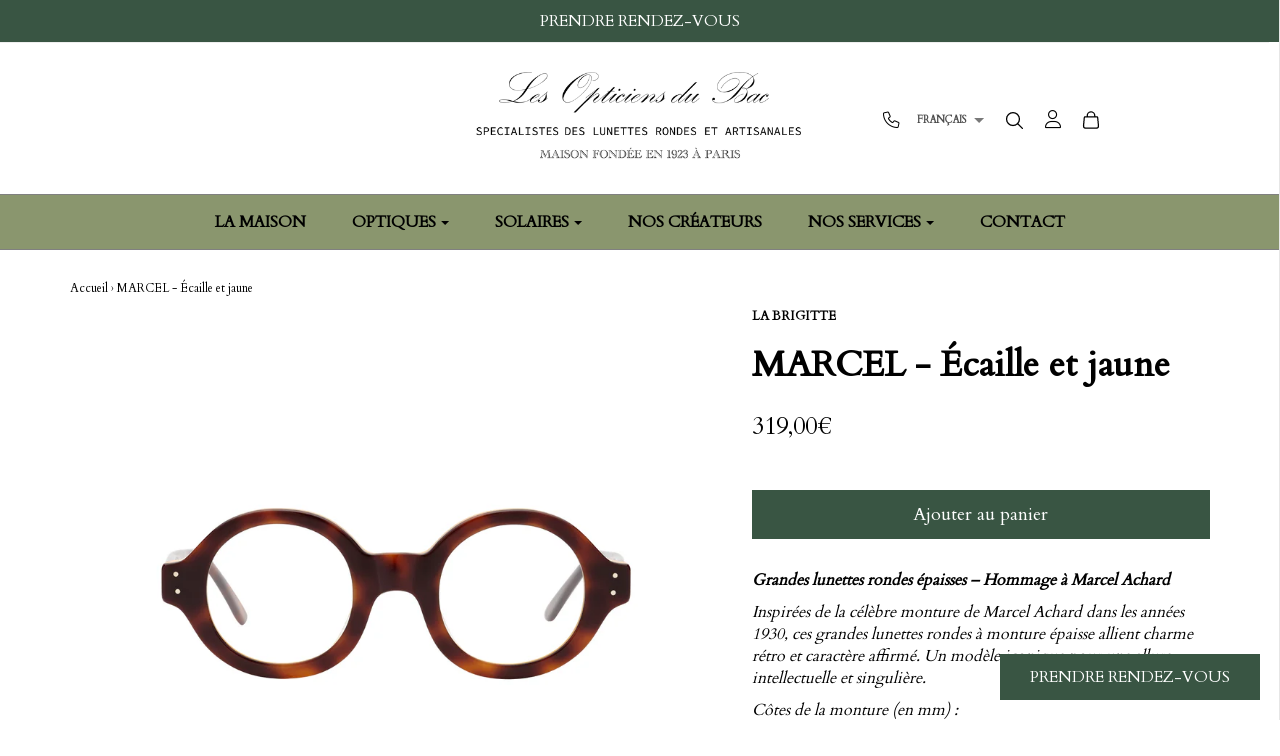

--- FILE ---
content_type: text/html; charset=utf-8
request_url: https://www.opticiensdubac.com/products/copie-de-marcel-ecaille-mouchetee
body_size: 32093
content:



<!DOCTYPE html>
<!--[if lt IE 7 ]><html class="no-js ie ie6" lang="fr"> <![endif]-->
<!--[if IE 7 ]><html class="no-js ie ie7" lang="fr"> <![endif]-->
<!--[if IE 8 ]><html class="no-js ie ie8" lang="fr"> <![endif]-->
<!--[if (gte IE 9)|!(IE)]><!-->
<html class="no-js" lang="fr">
<!--<![endif]-->

<head>
  <!-- Google Tag Manager -->
  <script>(function(w,d,s,l,i){w[l]=w[l]||[];w[l].push({'gtm.start':
  new Date().getTime(),event:'gtm.js'});var f=d.getElementsByTagName(s)[0],
  j=d.createElement(s),dl=l!='dataLayer'?'&l='+l:'';j.async=true;j.src=
  'https://www.googletagmanager.com/gtm.js?id='+i+dl;f.parentNode.insertBefore(j,f);
  })(window,document,'script','dataLayer','GTM-NTMFKH6');</script>
  <!-- End Google Tag Manager -->
	<meta charset="utf-8">
    <meta name="google-site-verification" content="2pEgBEHo5k8ibemUT9bHLVI-phMTcwx0y8sUpf89Y9U" />

	<!--[if lt IE 9]>
		<script src="//html5shim.googlecode.com/svn/trunk/html5.js"></script>
	<![endif]-->

	<title>
		Lunettes de Vue Vintage Ronde Marcel - Écaille Mouchetée – Les Opticiens du Bac
	</title>

	<script type="text/javascript">
		document.documentElement.className = document.documentElement.className.replace('no-js', 'js');
	</script>

	
	<meta name="description" content="Vous êtes à la recherche d&#39;une nouvelle paire de lunettes de vue de fabrication française ? Les Opticiens du Bac vous proposent une monture Vintage avec une forme Ronde et épaisse de couleur Écaille mouchetée.">
	

	
		<meta name="viewport" content="width=device-width, initial-scale=1, maximum-scale=1, user-scalable=0" />
	

	<meta property="og:site_name" content="Les Opticiens du Bac">
<meta property="og:url" content="https://www.opticiensdubac.com/products/copie-de-marcel-ecaille-mouchetee">
<meta property="og:title" content="MARCEL - Écaille et jaune">
<meta property="og:type" content="product">
<meta property="og:description" content="Vous êtes à la recherche d&#39;une nouvelle paire de lunettes de vue de fabrication française ? Les Opticiens du Bac vous proposent une monture Vintage avec une forme Ronde et épaisse de couleur Écaille mouchetée."><meta property="og:price:amount" content="265,83">
  <meta property="og:price:currency" content="EUR"><meta property="og:image" content="http://www.opticiensdubac.com/cdn/shop/files/MARCELC3810901_1024x1024.jpg?v=1707327735"><meta property="og:image" content="http://www.opticiensdubac.com/cdn/shop/files/MARCELC3810902_1024x1024.jpg?v=1707327735">
<meta property="og:image:secure_url" content="https://www.opticiensdubac.com/cdn/shop/files/MARCELC3810901_1024x1024.jpg?v=1707327735"><meta property="og:image:secure_url" content="https://www.opticiensdubac.com/cdn/shop/files/MARCELC3810902_1024x1024.jpg?v=1707327735">

<meta name="twitter:site" content="@">
<meta name="twitter:card" content="summary_large_image">
<meta name="twitter:title" content="MARCEL - Écaille et jaune">
<meta name="twitter:description" content="Vous êtes à la recherche d&#39;une nouvelle paire de lunettes de vue de fabrication française ? Les Opticiens du Bac vous proposent une monture Vintage avec une forme Ronde et épaisse de couleur Écaille mouchetée.">

	<link rel="canonical" href="https://www.opticiensdubac.com/products/copie-de-marcel-ecaille-mouchetee" />

	<!-- CSS -->
	<link href="//www.opticiensdubac.com/cdn/shop/t/2/assets/plugins.css?v=119321791732086171721768652586" rel="stylesheet" type="text/css" media="all" /> <link href="//www.opticiensdubac.com/cdn/shop/t/2/assets/style.scss.css?v=147709976156897718301761574803" rel="stylesheet" type="text/css" media="all" />

	
		<link href="//fonts.googleapis.com/css?family=Cardo" rel="stylesheet" type="text/css" media="all" />

	


		<link href="//fonts.googleapis.com/css?family=Cardo" rel="stylesheet" type="text/css" media="all" />

	

	<script src="https://kit.fontawesome.com/3430699adf.js" crossorigin="anonymous"></script>
	
	<script>var langify = langify || {};langify.tools = langify.tools || {compareJQueryVersion: function(a,b) {if (a === b) {return 0;}var a_components = a.split(".");var b_components = b.split(".");var len = Math.min(a_components.length, b_components.length);for (var i = 0; i < len; i++) {if (parseInt(a_components[i]) > parseInt(b_components[i])) {return 1;}if (parseInt(a_components[i]) < parseInt(b_components[i])) {return -1;}}if (a_components.length > b_components.length) {return 1;}if (a_components.length < b_components.length) {return -1;}return 0;}};var ShopifyAPI = ShopifyAPI || {};langify.helper = langify.helper || {getVersion: function() {return 1;},getCookieEnabled: function() {var cookieEnabled = navigator.cookieEnabled ? true : false;if(typeof navigator.cookieEnabled == "undefined" && !cookieEnabled) {document.cookie = "testcookie";cookieEnabled = document.cookie.indexOf("testcookie") != -1 ? true : false;}return cookieEnabled;},getSelectedLanguage:function() { return 'ly52540';},changeLanguage: function(language) {var domains = {"ly52540":"www.opticiensdubac.com,opticiensdubac.com","ly69723":"en.opticiensdubac.com"};$.each(domains, function(key, value) {var splitDomains = [];if(value) { splitDomains = value.split(','); }if(key == language && splitDomains[0]) { document.location.href = 'https://' + splitDomains[0] + '/products/copie-de-marcel-ecaille-mouchetee';return true;}});return false;}};langify.loader = langify.loader || {loadScript: function (url, callback) {var script = document.createElement('script');script.type = 'text/javascript';if (script.readyState) {script.onreadystatechange = function () {if (script.readyState == 'loaded' || script.readyState == 'complete') {script.onreadystatechange = null;callback();}};} else {script.onload = function () {callback();};}script.src = url;document.getElementsByTagName('head')[0].appendChild(script);},reload: function() {window.location.reload();}};langify.switcher = langify.switcher || {getHasSelectedLanguage: function() {return '' == 'true';},getSlickSwitcher: function() {var switcher = langify.jquery('select[id="ly-slick-languages-switcher"]');if(switcher.length > 0) {return switcher;}return undefined;},getSwitcher: function() {var switcher = $('select[id="ly-languages-switcher"]');if (switcher.length > 0) {return switcher;}return undefined;},init: function() {if(langify.helper.getCookieEnabled()) {var internalRef = false;if('referrer' in document) {var domains = {"ly52540":"www.opticiensdubac.com,opticiensdubac.com","ly69723":"en.opticiensdubac.com"};var refDomain = document.referrer.split('/')[2];$.each(domains, function(key, value) {var splitDomains = [];if(value) {splitDomains = value.split(',');for(var i = 0; i < splitDomains.length; ++i) {if(splitDomains[i] == refDomain) {internalRef = true;}}}});}if(!langify.switcher.getHasSelectedLanguage() && !internalRef) {ShopifyAPI.getCart(function (cart) {var userLanguage = window.navigator.userLanguage || window.navigator.language;if(userLanguage) {userLanguage = userLanguage.substring(0, 2);var note = cart.note;if(note == 'null') {note = '';}ShopifyAPI.updateCartNote(note, function () {ShopifyAPI.updateCartAttributes({'custom_language': 'true'}, function() {var userLanguage = window.navigator.userLanguage || window.navigator.language;if(userLanguage) {userLanguage = userLanguage.substring(0, 2);var languageCodes = [];languageCodes['fr'] = 'ly52540';languageCodes['en'] = 'ly69723';var languages = [];var languageIds = [];languages['default'] = 'ly52540';languages['ly52540'] = 'Français';languages['ly69723'] = 'English';if(languageCodes[userLanguage] && languages[languageCodes[userLanguage]]) { langify.helper.changeLanguage(languageCodes[userLanguage]);}}});});}});}}var slickSwitcher = langify.switcher.getSlickSwitcher();if (slickSwitcher) {var selectedLanguage = langify.helper.getSelectedLanguage();if (selectedLanguage != '') {slickSwitcher.val(selectedLanguage);}langify.loader.loadScript('//www.opticiensdubac.com/cdn/shop/t/2/assets/ly-select-box.js?v=50480755517396047051759434592', function () {slickSwitcher.ddslick({onSelected: function (data) {langify.helper.changeLanguage(data.selectedData.value);}});});}var switcher = langify.switcher.getSwitcher();if (switcher) {var selectedLanguage = langify.helper.getSelectedLanguage();if (selectedLanguage != '') {switcher.val(selectedLanguage);}switcher.change(function () {langify.helper.changeLanguage(switcher.val());});}}};langify.idToLocale = function(languageId) {

if(languageId == 'ly52540') {
return 'fr';
}

if(languageId == 'ly69723') {
return 'en';
}

return false;
};
langify.currency = langify.currency || {getHasSelectedCurrency: function() {return '' == 'true';},getCurrencyForLanguage: function(language) {var languageToCurrencies = [];return languageToCurrencies[language];},getCurrencySwitcher: function() {var currencySwitcher = $('#currencies');if(currencySwitcher.length) {return currencySwitcher;} else {return null;}},init: function() {if(!langify.currency.getHasSelectedCurrency()) {  }}};langify.core = langify.core || {onComplete: function() {ShopifyAPI.attributeToString = function(attribute) {if((typeof attribute) !== 'string') {attribute += '';if(attribute === 'undefined') {attribute = '';}}return jQuery.trim(attribute);};ShopifyAPI.getCart = function(callback) {jQuery.getJSON('/cart.js', function (cart, textStatus) {if((typeof callback) === 'function') {callback(cart);}});};ShopifyAPI.updateCartNote = function(note, callback) {var params = {type: 'POST',url: '/cart/update.js',data: 'note=' + this.attributeToString(note),dataType: 'json',success: function(cart) {if((typeof callback) === 'function') {callback(cart);}},error: this.onError};jQuery.ajax(params);};ShopifyAPI.updateCartAttributes = function(attributes, callback) {var data = '';var that = this;if(jQuery.isArray(attributes)) {jQuery.each(attributes, function(indexInArray, valueOfElement) {var key = that.attributeToString(valueOfElement.key);if (key !== '') {data += 'attributes[' + key + ']=' + that.attributeToString(valueOfElement.value) + '&';}});} else if ((typeof attributes === 'object') && attributes !== null) {jQuery.each(attributes, function(key, value) {data += 'attributes[' + that.attributeToString(key) + ']=' + that.attributeToString(value) + '&';});}var params = {type: 'POST',url: '/cart/update.js',data: data,dataType: 'json',success: function(cart) {if((typeof callback) === 'function') {callback(cart);}},error: this.onError};jQuery.ajax(params);};ShopifyAPI.onError = function(XMLHttpRequest, textStatus) {};langify.switcher.init();langify.translator.init();langify.currency.init();ShopifyAPI.getCart(function (cart) {var note = cart.note;if(note == 'null') {note = '';}ShopifyAPI.updateCartNote(note, function () {ShopifyAPI.updateCartAttributes({'language': langify.helper.getSelectedLanguage()}, function() {});});});
if((typeof langifyCompleteCallback) === 'function') {var languages = [];languages["ly52540"] = {name: "Français",domains: "www.opticiensdubac.com,opticiensdubac.com"};languages["ly69723"] = {name: "English",domains: "en.opticiensdubac.com"};langifyCompleteCallback({protocol: "https://",useDomains: true,languages: languages,saveLanguage: langify.helper.saveLanguage || langify.helper.changeLanguage,currentLanguage: langify.helper.getSelectedLanguage()});}
var LySwitcherDrawer = LySwitcherDrawer || {
  templateList: new Array(),
  init: function() {
    LySwitcherDrawer._fetchDrawerData();
    setTimeout(function() {
      for(var i=0; i<LySwitcherDrawer.templateList.length; i++) {
        var template = LySwitcherDrawer.templateList[i];

        if(template.target){
          var $orientationTargets = $('body').find(template.target);
        } else {
          var $orientationTargets = $('body').find('a[href="/cart"], a[href="#cart"], .cart-toggle, .site-header__cart');
        }

        $orientationTargets.each(function() {
          LySwitcherDrawer._draw(template, $(this));
        });
      }
      LySwitcherDrawer._bindSwitcherEvents();
    }, 500);
  },
  _fetchDrawerData: function() {
    var me = this;
    $('.ly-drawer-template').each(function(i) {
      me.templateList.push({
        id: i,
        align: $(this).data('align'),
        target: $(this).data('target'),
        targetIsContainer: $(this).data('target-is-container'),
        type: $(this).data('type'),
        css: $(this).data('css'),
        class: $(this).data('class'),
        template: $(this).html()
      });
      $(this).remove();
    });
  },


  _draw: function(template, $orientationTarget) {
    var $switcherElem = null;
    var switcherHtml = template.template;
    var $target = $orientationTarget;
    if(template.targetIsContainer === true) {
      if(template.align === 'left') {
        $switcherElem = $orientationTarget.prepend(switcherHtml);
      } else if(template.align === 'right') {
        $switcherElem = $orientationTarget.append(switcherHtml);
      } else {
        $switcherElem = $orientationTarget.append(switcherHtml);
      }
    } else {
      if(template.align === 'left') {
        $switcherElem = $orientationTarget.before(switcherHtml);
      } else if(template.align === 'right') {
        $switcherElem = $orientationTarget.after(switcherHtml);
      } else {
        $switcherElem = $orientationTarget.after(switcherHtml);
      }
    }
    $switcherElem.find('.ly-languages-switcher-dropdown, .ly-languages-image-dropdown-switcher, .ly-languages-image-dropdown-icons-switcher, .ly-languages-links-switcher, .ly-languages-links-icons-switcher').attr('style', template.css);
  },
  _bindSwitcherEvents: function() {
    $('.ly-languages-image-dropdown-switcher, .ly-languages-image-dropdown-icons-switcher').click(function(e) {
      e.preventDefault();
      var dropdownList = $(this).find('ul');
      if($(this).data('dropup') === true) {
        dropdownList.css('bottom', $(this).outerHeight());
      } else {
        dropdownList.css('top', $(this).outerHeight());
      }
      if($(this).hasClass('ly-is-open')) {
        $(this).removeClass('ly-is-open');
        dropdownList.attr('style', 'display:none !important;')
      } else {
        $(this).addClass('ly-is-open');
        if($(this).data('dropup') === true) {
          dropdownList.attr('style', 'display:inline-block !important;bottom:' + $(this).outerHeight() + 'px')
        } else {
          dropdownList.attr('style', 'display:inline-block !important;top:' + $(this).outerHeight() + 'px')
        }
      }
    });
    $('.ly-languages-link').click(function (e) {
      langify.helper.changeLanguage(this.id);
    });
    $('.ly-languages-switcher-dropdown').change(function(e) {
      langify.helper.changeLanguage($(this).val());
    });
  },
};
LySwitcherDrawer.init();},init: function () {if(typeof jQuery === 'undefined') {langify.loader.loadScript('//cdn.jsdelivr.net/jquery/1.9.1/jquery.min.js', function() {langify.jquery = $;langify.core.onComplete();});} else if(langify.tools.compareJQueryVersion(jQuery.fn.jquery, '1.7.0') <= 0) {langify.loader.loadScript('//cdn.jsdelivr.net/jquery/1.9.1/jquery.min.js', function() {langify.jquery = jQuery.noConflict(true);langify.core.onComplete();});} else {langify.jquery = $;langify.core.onComplete();}}};langify.translator = langify.translator || {init:function() { 
var customContents = [];
var customTranslations = [];




















































































































































































































































































































































var translateTextNode = function(node) {
if(node.textContent && node.textContent.trim().length > 0) {
var src = node.textContent.trim().replace(/(\r\n|\n|\r)/gm,"").replace(/\s+/g," ").toUpperCase();
if(customContents[src] && node.textContent !== customContents[src]) {
var newContent = node.textContent.replace(node.textContent.trim(), customContents[src]); if (newContent != node.textContent) { node.textContent = newContent }
}
}
}
try {var textNodes = $('body').find('*').addBack().not('script').not('style').contents().filter(function() {
if(this.nodeType === 3) {
translateTextNode(this);
}
});
} catch(e) {};var target = document.querySelector('body');
var observer = new MutationObserver(function(mutations) {
mutations.forEach(function(mutation) {
var newNodes = mutation.addedNodes;
if(newNodes) {
for(i = 0; i < newNodes.length; i++) {
try {var textNodes = $(newNodes[i]).find('*').addBack().not('script').not('style').contents().filter(function() {
if(this.nodeType === 3) {
translateTextNode(this);
}
});
} catch(e) {};}
}
if(mutation.type === 'characterData') {
translateTextNode(mutation.target);
}
});
});
var config = { childList: true, characterData: true, subtree: true }
observer.observe(target, config);
}};
!function(e,t){typeof module!="undefined"?module.exports=t():typeof define=="function"&&typeof define.amd=="object"?define(t):this[e]=t()}("domready",function(){var e=[],t,n=typeof document=="object"&&document,r=n&&n.documentElement.doScroll,i="DOMContentLoaded",s=n&&(r?/^loaded|^c/:/^loaded|^i|^c/).test(n.readyState);return!s&&n&&n.addEventListener(i,t=function(){n.removeEventListener(i,t),s=1;while(t=e.shift())t()}),function(t){s?setTimeout(t,0):e.push(t)}})
try {domready(langify.core.init);} catch(error) {langify.core.init();}</script>
<style>
.ly-arrow-white  {
    background:url([data-uri]) no-repeat top left;
    display: inline-block;
    height: 16px;
    width: 16px;
    position: relative;
    -webkit-transition: transform 0.25s;
    -moz-transition: transform 0.25s;
    transition: transform 0.25s;
}
.ly-arrow-black {
    background:url([data-uri]) no-repeat top left;;
    display: inline-block;
    height: 16px;
    width: 16px;
    position: relative;
    -webkit-transition: transform 0.25s;
    -moz-transition: transform 0.25s;
    transition: transform 0.25s;
}
.ly-languages-image-dropdown-switcher,
.ly-languages-image-dropdown-icons-switcher {
    text-align: left;
    display: inline-block;
    color: #ffffff;
    padding: 5px 10px 5px 10px;
    background: #000000;
    position: relative;
    user-select: none;
    cursor: pointer;
}
.ly-image-dropdown-current {
    display: block;
    vertical-align: middle;
}
.ly-image-dropdown-current-inner {
    display: inline-block;
    vertical-align: middle;
}
.ly-image-dropdown-current-inner-image {
    margin-right: 10px;
}
.ly-image-dropdown-current-inner-text {
    margin-right: 10px;
}
.ly-image-dropdown-icons-list,
.ly-image-dropdown-list {
    display: none !important;
    list-style: none;
    position: absolute;
    left: 0;
    padding: inherit !important;
    margin: 0;
    background: #000000;
    z-index: 99999;
    text-align: left;
    width: auto !important;
}
.ly-image-dropdown-list-element,
.ly-image-dropdown-icons-list-element {
    color: inherit !important;
}
.ly-image-dropdown-list > li,
.ly-image-dropdown-icons-list > li {
    margin: 0;
    display: block;
}
.ly-image-dropdown-list-element-left {
    margin-right: 10px;
}
.ly-image-dropdown-list-element-right {
    text-align: left;
}
.ly-image-dropdown-list-element-left,
.ly-image-dropdown-list-element-right {
    vertical-align: middle;
}
.ly-languages-switcher-dropdown {
    display: inline-block;
}
.ly-languages-links-icons-switcher,
.ly-languages-links-switcher {
    display: inline-block;
}
.ly-languages-links-icons-switcher > .ly-languages-link,
.ly-languages-links-switcher > .ly-languages-link {
    margin-right: 10px;
    padding: inherit !important;
    color: inherit !important;
}
.ly-image-dropdown-list-element,
.ly-image-dropdown-icons-list-element {
    padding: inherit !important;
}
.ly-is-uppercase {
    text-transform: uppercase;
}
.ly-bright-theme {
    background: #ffffff;
    color: #000000;
}
.ly-arrow-up {
    transform: rotateZ(180deg);
}

.ly-languages-image-dropdown-switcher.ly-is-open .ly-arrow-white,
.ly-languages-image-dropdown-switcher.ly-is-open .ly-arrow-black,
.ly-languages-image-dropdown-icons-switcher.ly-is-open .ly-arrow-white,
.ly-languages-image-dropdown-icons-switcher.ly-is-open .ly-arrow-black {
    transform: rotate(180deg);
}
.ly-languages-image-dropdown-switcher.ly-is-open .ly-arrow-white.ly-arrow-up,
.ly-languages-image-dropdown-switcher.ly-is-open .ly-arrow-black.ly-arrow-up,
.ly-languages-image-dropdown-icons-switcher.ly-is-open .ly-arrow-white.ly-arrow-up,
.ly-languages-image-dropdown-icons-switcher.ly-is-open .ly-arrow-black.ly-arrow-up {
    transform: rotate(360deg);
}
</style>

	
		<link rel="shortcut icon" href="//www.opticiensdubac.com/cdn/shop/files/Favicon-Opticiens-du-Bac_32x32.png?v=1741726080" type="image/png">
	

	<link rel="sitemap" type="application/xml" title="Sitemap" href="/sitemap.xml" />

	<script>window.performance && window.performance.mark && window.performance.mark('shopify.content_for_header.start');</script><meta name="google-site-verification" content="SlHr4EdYZtFfPa9fuB4ZTzCGPLbt8XZ0_fuUgmF34HU">
<meta id="shopify-digital-wallet" name="shopify-digital-wallet" content="/778731581/digital_wallets/dialog">
<meta name="shopify-checkout-api-token" content="32d7a062f1d27c44352ae4298eed33b6">
<link rel="alternate" type="application/json+oembed" href="https://www.opticiensdubac.com/products/copie-de-marcel-ecaille-mouchetee.oembed">
<script async="async" src="/checkouts/internal/preloads.js?locale=fr-FR"></script>
<link rel="preconnect" href="https://shop.app" crossorigin="anonymous">
<script async="async" src="https://shop.app/checkouts/internal/preloads.js?locale=fr-FR&shop_id=778731581" crossorigin="anonymous"></script>
<script id="apple-pay-shop-capabilities" type="application/json">{"shopId":778731581,"countryCode":"FR","currencyCode":"EUR","merchantCapabilities":["supports3DS"],"merchantId":"gid:\/\/shopify\/Shop\/778731581","merchantName":"Les Opticiens du Bac","requiredBillingContactFields":["postalAddress","email","phone"],"requiredShippingContactFields":["postalAddress","email","phone"],"shippingType":"shipping","supportedNetworks":["visa","masterCard","amex","maestro"],"total":{"type":"pending","label":"Les Opticiens du Bac","amount":"1.00"},"shopifyPaymentsEnabled":true,"supportsSubscriptions":true}</script>
<script id="shopify-features" type="application/json">{"accessToken":"32d7a062f1d27c44352ae4298eed33b6","betas":["rich-media-storefront-analytics"],"domain":"www.opticiensdubac.com","predictiveSearch":true,"shopId":778731581,"locale":"fr"}</script>
<script>var Shopify = Shopify || {};
Shopify.shop = "les-opticiens-du-bac.myshopify.com";
Shopify.locale = "fr";
Shopify.currency = {"active":"EUR","rate":"1.0"};
Shopify.country = "FR";
Shopify.theme = {"name":"Envy","id":16485843005,"schema_name":"Envy","schema_version":"17","theme_store_id":411,"role":"main"};
Shopify.theme.handle = "null";
Shopify.theme.style = {"id":null,"handle":null};
Shopify.cdnHost = "www.opticiensdubac.com/cdn";
Shopify.routes = Shopify.routes || {};
Shopify.routes.root = "/";</script>
<script type="module">!function(o){(o.Shopify=o.Shopify||{}).modules=!0}(window);</script>
<script>!function(o){function n(){var o=[];function n(){o.push(Array.prototype.slice.apply(arguments))}return n.q=o,n}var t=o.Shopify=o.Shopify||{};t.loadFeatures=n(),t.autoloadFeatures=n()}(window);</script>
<script>
  window.ShopifyPay = window.ShopifyPay || {};
  window.ShopifyPay.apiHost = "shop.app\/pay";
  window.ShopifyPay.redirectState = null;
</script>
<script id="shop-js-analytics" type="application/json">{"pageType":"product"}</script>
<script defer="defer" async type="module" src="//www.opticiensdubac.com/cdn/shopifycloud/shop-js/modules/v2/client.init-shop-cart-sync_XvpUV7qp.fr.esm.js"></script>
<script defer="defer" async type="module" src="//www.opticiensdubac.com/cdn/shopifycloud/shop-js/modules/v2/chunk.common_C2xzKNNs.esm.js"></script>
<script type="module">
  await import("//www.opticiensdubac.com/cdn/shopifycloud/shop-js/modules/v2/client.init-shop-cart-sync_XvpUV7qp.fr.esm.js");
await import("//www.opticiensdubac.com/cdn/shopifycloud/shop-js/modules/v2/chunk.common_C2xzKNNs.esm.js");

  window.Shopify.SignInWithShop?.initShopCartSync?.({"fedCMEnabled":true,"windoidEnabled":true});

</script>
<script>
  window.Shopify = window.Shopify || {};
  if (!window.Shopify.featureAssets) window.Shopify.featureAssets = {};
  window.Shopify.featureAssets['shop-js'] = {"shop-cart-sync":["modules/v2/client.shop-cart-sync_C66VAAYi.fr.esm.js","modules/v2/chunk.common_C2xzKNNs.esm.js"],"init-fed-cm":["modules/v2/client.init-fed-cm_By4eIqYa.fr.esm.js","modules/v2/chunk.common_C2xzKNNs.esm.js"],"shop-button":["modules/v2/client.shop-button_Bz0N9rYp.fr.esm.js","modules/v2/chunk.common_C2xzKNNs.esm.js"],"shop-cash-offers":["modules/v2/client.shop-cash-offers_B90ok608.fr.esm.js","modules/v2/chunk.common_C2xzKNNs.esm.js","modules/v2/chunk.modal_7MqWQJ87.esm.js"],"init-windoid":["modules/v2/client.init-windoid_CdJe_Ee3.fr.esm.js","modules/v2/chunk.common_C2xzKNNs.esm.js"],"shop-toast-manager":["modules/v2/client.shop-toast-manager_kCJHoUCw.fr.esm.js","modules/v2/chunk.common_C2xzKNNs.esm.js"],"init-shop-email-lookup-coordinator":["modules/v2/client.init-shop-email-lookup-coordinator_BPuRLqHy.fr.esm.js","modules/v2/chunk.common_C2xzKNNs.esm.js"],"init-shop-cart-sync":["modules/v2/client.init-shop-cart-sync_XvpUV7qp.fr.esm.js","modules/v2/chunk.common_C2xzKNNs.esm.js"],"avatar":["modules/v2/client.avatar_BTnouDA3.fr.esm.js"],"pay-button":["modules/v2/client.pay-button_CmFhG2BZ.fr.esm.js","modules/v2/chunk.common_C2xzKNNs.esm.js"],"init-customer-accounts":["modules/v2/client.init-customer-accounts_C5-IhKGM.fr.esm.js","modules/v2/client.shop-login-button_DrlPOW6Z.fr.esm.js","modules/v2/chunk.common_C2xzKNNs.esm.js","modules/v2/chunk.modal_7MqWQJ87.esm.js"],"init-shop-for-new-customer-accounts":["modules/v2/client.init-shop-for-new-customer-accounts_Cv1WqR1n.fr.esm.js","modules/v2/client.shop-login-button_DrlPOW6Z.fr.esm.js","modules/v2/chunk.common_C2xzKNNs.esm.js","modules/v2/chunk.modal_7MqWQJ87.esm.js"],"shop-login-button":["modules/v2/client.shop-login-button_DrlPOW6Z.fr.esm.js","modules/v2/chunk.common_C2xzKNNs.esm.js","modules/v2/chunk.modal_7MqWQJ87.esm.js"],"init-customer-accounts-sign-up":["modules/v2/client.init-customer-accounts-sign-up_Dqgdz3C3.fr.esm.js","modules/v2/client.shop-login-button_DrlPOW6Z.fr.esm.js","modules/v2/chunk.common_C2xzKNNs.esm.js","modules/v2/chunk.modal_7MqWQJ87.esm.js"],"shop-follow-button":["modules/v2/client.shop-follow-button_D7RRykwK.fr.esm.js","modules/v2/chunk.common_C2xzKNNs.esm.js","modules/v2/chunk.modal_7MqWQJ87.esm.js"],"checkout-modal":["modules/v2/client.checkout-modal_NILs_SXn.fr.esm.js","modules/v2/chunk.common_C2xzKNNs.esm.js","modules/v2/chunk.modal_7MqWQJ87.esm.js"],"lead-capture":["modules/v2/client.lead-capture_CSmE_fhP.fr.esm.js","modules/v2/chunk.common_C2xzKNNs.esm.js","modules/v2/chunk.modal_7MqWQJ87.esm.js"],"shop-login":["modules/v2/client.shop-login_CKcjyRl_.fr.esm.js","modules/v2/chunk.common_C2xzKNNs.esm.js","modules/v2/chunk.modal_7MqWQJ87.esm.js"],"payment-terms":["modules/v2/client.payment-terms_eoGasybT.fr.esm.js","modules/v2/chunk.common_C2xzKNNs.esm.js","modules/v2/chunk.modal_7MqWQJ87.esm.js"]};
</script>
<script>(function() {
  var isLoaded = false;
  function asyncLoad() {
    if (isLoaded) return;
    isLoaded = true;
    var urls = ["https:\/\/chimpstatic.com\/mcjs-connected\/js\/users\/2f30836f2e9d2b84547bf7526\/e4a48ea9e387a027b24fb76a5.js?shop=les-opticiens-du-bac.myshopify.com","https:\/\/acp-magento.appspot.com\/js\/acp-magento.js?v=2\u0026mode=shopify\u0026UUID=a1816dab-41c5-4bff-910f-5c7d9c2e7b36\u0026store=778731581\u0026shop=les-opticiens-du-bac.myshopify.com"];
    for (var i = 0; i < urls.length; i++) {
      var s = document.createElement('script');
      s.type = 'text/javascript';
      s.async = true;
      s.src = urls[i];
      var x = document.getElementsByTagName('script')[0];
      x.parentNode.insertBefore(s, x);
    }
  };
  if(window.attachEvent) {
    window.attachEvent('onload', asyncLoad);
  } else {
    window.addEventListener('load', asyncLoad, false);
  }
})();</script>
<script id="__st">var __st={"a":778731581,"offset":3600,"reqid":"48ba1bb3-9f77-45bc-9537-4fe2ce59d920-1768828211","pageurl":"www.opticiensdubac.com\/products\/copie-de-marcel-ecaille-mouchetee","u":"34a57e410d1d","p":"product","rtyp":"product","rid":8918599237967};</script>
<script>window.ShopifyPaypalV4VisibilityTracking = true;</script>
<script id="captcha-bootstrap">!function(){'use strict';const t='contact',e='account',n='new_comment',o=[[t,t],['blogs',n],['comments',n],[t,'customer']],c=[[e,'customer_login'],[e,'guest_login'],[e,'recover_customer_password'],[e,'create_customer']],r=t=>t.map((([t,e])=>`form[action*='/${t}']:not([data-nocaptcha='true']) input[name='form_type'][value='${e}']`)).join(','),a=t=>()=>t?[...document.querySelectorAll(t)].map((t=>t.form)):[];function s(){const t=[...o],e=r(t);return a(e)}const i='password',u='form_key',d=['recaptcha-v3-token','g-recaptcha-response','h-captcha-response',i],f=()=>{try{return window.sessionStorage}catch{return}},m='__shopify_v',_=t=>t.elements[u];function p(t,e,n=!1){try{const o=window.sessionStorage,c=JSON.parse(o.getItem(e)),{data:r}=function(t){const{data:e,action:n}=t;return t[m]||n?{data:e,action:n}:{data:t,action:n}}(c);for(const[e,n]of Object.entries(r))t.elements[e]&&(t.elements[e].value=n);n&&o.removeItem(e)}catch(o){console.error('form repopulation failed',{error:o})}}const l='form_type',E='cptcha';function T(t){t.dataset[E]=!0}const w=window,h=w.document,L='Shopify',v='ce_forms',y='captcha';let A=!1;((t,e)=>{const n=(g='f06e6c50-85a8-45c8-87d0-21a2b65856fe',I='https://cdn.shopify.com/shopifycloud/storefront-forms-hcaptcha/ce_storefront_forms_captcha_hcaptcha.v1.5.2.iife.js',D={infoText:'Protégé par hCaptcha',privacyText:'Confidentialité',termsText:'Conditions'},(t,e,n)=>{const o=w[L][v],c=o.bindForm;if(c)return c(t,g,e,D).then(n);var r;o.q.push([[t,g,e,D],n]),r=I,A||(h.body.append(Object.assign(h.createElement('script'),{id:'captcha-provider',async:!0,src:r})),A=!0)});var g,I,D;w[L]=w[L]||{},w[L][v]=w[L][v]||{},w[L][v].q=[],w[L][y]=w[L][y]||{},w[L][y].protect=function(t,e){n(t,void 0,e),T(t)},Object.freeze(w[L][y]),function(t,e,n,w,h,L){const[v,y,A,g]=function(t,e,n){const i=e?o:[],u=t?c:[],d=[...i,...u],f=r(d),m=r(i),_=r(d.filter((([t,e])=>n.includes(e))));return[a(f),a(m),a(_),s()]}(w,h,L),I=t=>{const e=t.target;return e instanceof HTMLFormElement?e:e&&e.form},D=t=>v().includes(t);t.addEventListener('submit',(t=>{const e=I(t);if(!e)return;const n=D(e)&&!e.dataset.hcaptchaBound&&!e.dataset.recaptchaBound,o=_(e),c=g().includes(e)&&(!o||!o.value);(n||c)&&t.preventDefault(),c&&!n&&(function(t){try{if(!f())return;!function(t){const e=f();if(!e)return;const n=_(t);if(!n)return;const o=n.value;o&&e.removeItem(o)}(t);const e=Array.from(Array(32),(()=>Math.random().toString(36)[2])).join('');!function(t,e){_(t)||t.append(Object.assign(document.createElement('input'),{type:'hidden',name:u})),t.elements[u].value=e}(t,e),function(t,e){const n=f();if(!n)return;const o=[...t.querySelectorAll(`input[type='${i}']`)].map((({name:t})=>t)),c=[...d,...o],r={};for(const[a,s]of new FormData(t).entries())c.includes(a)||(r[a]=s);n.setItem(e,JSON.stringify({[m]:1,action:t.action,data:r}))}(t,e)}catch(e){console.error('failed to persist form',e)}}(e),e.submit())}));const S=(t,e)=>{t&&!t.dataset[E]&&(n(t,e.some((e=>e===t))),T(t))};for(const o of['focusin','change'])t.addEventListener(o,(t=>{const e=I(t);D(e)&&S(e,y())}));const B=e.get('form_key'),M=e.get(l),P=B&&M;t.addEventListener('DOMContentLoaded',(()=>{const t=y();if(P)for(const e of t)e.elements[l].value===M&&p(e,B);[...new Set([...A(),...v().filter((t=>'true'===t.dataset.shopifyCaptcha))])].forEach((e=>S(e,t)))}))}(h,new URLSearchParams(w.location.search),n,t,e,['guest_login'])})(!0,!0)}();</script>
<script integrity="sha256-4kQ18oKyAcykRKYeNunJcIwy7WH5gtpwJnB7kiuLZ1E=" data-source-attribution="shopify.loadfeatures" defer="defer" src="//www.opticiensdubac.com/cdn/shopifycloud/storefront/assets/storefront/load_feature-a0a9edcb.js" crossorigin="anonymous"></script>
<script crossorigin="anonymous" defer="defer" src="//www.opticiensdubac.com/cdn/shopifycloud/storefront/assets/shopify_pay/storefront-65b4c6d7.js?v=20250812"></script>
<script data-source-attribution="shopify.dynamic_checkout.dynamic.init">var Shopify=Shopify||{};Shopify.PaymentButton=Shopify.PaymentButton||{isStorefrontPortableWallets:!0,init:function(){window.Shopify.PaymentButton.init=function(){};var t=document.createElement("script");t.src="https://www.opticiensdubac.com/cdn/shopifycloud/portable-wallets/latest/portable-wallets.fr.js",t.type="module",document.head.appendChild(t)}};
</script>
<script data-source-attribution="shopify.dynamic_checkout.buyer_consent">
  function portableWalletsHideBuyerConsent(e){var t=document.getElementById("shopify-buyer-consent"),n=document.getElementById("shopify-subscription-policy-button");t&&n&&(t.classList.add("hidden"),t.setAttribute("aria-hidden","true"),n.removeEventListener("click",e))}function portableWalletsShowBuyerConsent(e){var t=document.getElementById("shopify-buyer-consent"),n=document.getElementById("shopify-subscription-policy-button");t&&n&&(t.classList.remove("hidden"),t.removeAttribute("aria-hidden"),n.addEventListener("click",e))}window.Shopify?.PaymentButton&&(window.Shopify.PaymentButton.hideBuyerConsent=portableWalletsHideBuyerConsent,window.Shopify.PaymentButton.showBuyerConsent=portableWalletsShowBuyerConsent);
</script>
<script data-source-attribution="shopify.dynamic_checkout.cart.bootstrap">document.addEventListener("DOMContentLoaded",(function(){function t(){return document.querySelector("shopify-accelerated-checkout-cart, shopify-accelerated-checkout")}if(t())Shopify.PaymentButton.init();else{new MutationObserver((function(e,n){t()&&(Shopify.PaymentButton.init(),n.disconnect())})).observe(document.body,{childList:!0,subtree:!0})}}));
</script>
<link id="shopify-accelerated-checkout-styles" rel="stylesheet" media="screen" href="https://www.opticiensdubac.com/cdn/shopifycloud/portable-wallets/latest/accelerated-checkout-backwards-compat.css" crossorigin="anonymous">
<style id="shopify-accelerated-checkout-cart">
        #shopify-buyer-consent {
  margin-top: 1em;
  display: inline-block;
  width: 100%;
}

#shopify-buyer-consent.hidden {
  display: none;
}

#shopify-subscription-policy-button {
  background: none;
  border: none;
  padding: 0;
  text-decoration: underline;
  font-size: inherit;
  cursor: pointer;
}

#shopify-subscription-policy-button::before {
  box-shadow: none;
}

      </style>

<script>window.performance && window.performance.mark && window.performance.mark('shopify.content_for_header.end');</script>

	<script type="text/javascript">
	window.lazySizesConfig = window.lazySizesConfig || {};
	window.lazySizesConfig.rias = window.lazySizesConfig.rias || {};

	// configure available widths to replace with the {width} placeholder
	window.lazySizesConfig.rias.widths = [150, 300, 600, 900, 1200, 1500, 1800, 2100];
	</script>

	
  
  	

	<script src="//www.opticiensdubac.com/cdn/shop/t/2/assets/jquery-1.11.0.min.js?v=74721525869110791951526583775" type="text/javascript"></script>
	<script src="//www.opticiensdubac.com/cdn/shop/t/2/assets/plugins.js?v=71121912855967828941526583775" type="text/javascript"></script>
	<script src="//www.opticiensdubac.com/cdn/shop/t/2/assets/custom.js?v=86764987016481060031547139588" type="text/javascript"></script>
	<script src="//www.opticiensdubac.com/cdn/shop/t/2/assets/sections.js?v=89499577199990838481618316917" type="text/javascript"></script>
	<script src="//www.opticiensdubac.com/cdn/shop/t/2/assets/header.js?v=92186062359819874521551218402" type="text/javascript"></script>
  
  
<link rel="alternate" hreflang="fr" href="https://www.opticiensdubac.com/products/copie-de-marcel-ecaille-mouchetee" /><link rel="alternate" hreflang="en" href="https://en.opticiensdubac.com/products/copie-de-marcel-ecaille-mouchetee" /><link href="https://monorail-edge.shopifysvc.com" rel="dns-prefetch">
<script>(function(){if ("sendBeacon" in navigator && "performance" in window) {try {var session_token_from_headers = performance.getEntriesByType('navigation')[0].serverTiming.find(x => x.name == '_s').description;} catch {var session_token_from_headers = undefined;}var session_cookie_matches = document.cookie.match(/_shopify_s=([^;]*)/);var session_token_from_cookie = session_cookie_matches && session_cookie_matches.length === 2 ? session_cookie_matches[1] : "";var session_token = session_token_from_headers || session_token_from_cookie || "";function handle_abandonment_event(e) {var entries = performance.getEntries().filter(function(entry) {return /monorail-edge.shopifysvc.com/.test(entry.name);});if (!window.abandonment_tracked && entries.length === 0) {window.abandonment_tracked = true;var currentMs = Date.now();var navigation_start = performance.timing.navigationStart;var payload = {shop_id: 778731581,url: window.location.href,navigation_start,duration: currentMs - navigation_start,session_token,page_type: "product"};window.navigator.sendBeacon("https://monorail-edge.shopifysvc.com/v1/produce", JSON.stringify({schema_id: "online_store_buyer_site_abandonment/1.1",payload: payload,metadata: {event_created_at_ms: currentMs,event_sent_at_ms: currentMs}}));}}window.addEventListener('pagehide', handle_abandonment_event);}}());</script>
<script id="web-pixels-manager-setup">(function e(e,d,r,n,o){if(void 0===o&&(o={}),!Boolean(null===(a=null===(i=window.Shopify)||void 0===i?void 0:i.analytics)||void 0===a?void 0:a.replayQueue)){var i,a;window.Shopify=window.Shopify||{};var t=window.Shopify;t.analytics=t.analytics||{};var s=t.analytics;s.replayQueue=[],s.publish=function(e,d,r){return s.replayQueue.push([e,d,r]),!0};try{self.performance.mark("wpm:start")}catch(e){}var l=function(){var e={modern:/Edge?\/(1{2}[4-9]|1[2-9]\d|[2-9]\d{2}|\d{4,})\.\d+(\.\d+|)|Firefox\/(1{2}[4-9]|1[2-9]\d|[2-9]\d{2}|\d{4,})\.\d+(\.\d+|)|Chrom(ium|e)\/(9{2}|\d{3,})\.\d+(\.\d+|)|(Maci|X1{2}).+ Version\/(15\.\d+|(1[6-9]|[2-9]\d|\d{3,})\.\d+)([,.]\d+|)( \(\w+\)|)( Mobile\/\w+|) Safari\/|Chrome.+OPR\/(9{2}|\d{3,})\.\d+\.\d+|(CPU[ +]OS|iPhone[ +]OS|CPU[ +]iPhone|CPU IPhone OS|CPU iPad OS)[ +]+(15[._]\d+|(1[6-9]|[2-9]\d|\d{3,})[._]\d+)([._]\d+|)|Android:?[ /-](13[3-9]|1[4-9]\d|[2-9]\d{2}|\d{4,})(\.\d+|)(\.\d+|)|Android.+Firefox\/(13[5-9]|1[4-9]\d|[2-9]\d{2}|\d{4,})\.\d+(\.\d+|)|Android.+Chrom(ium|e)\/(13[3-9]|1[4-9]\d|[2-9]\d{2}|\d{4,})\.\d+(\.\d+|)|SamsungBrowser\/([2-9]\d|\d{3,})\.\d+/,legacy:/Edge?\/(1[6-9]|[2-9]\d|\d{3,})\.\d+(\.\d+|)|Firefox\/(5[4-9]|[6-9]\d|\d{3,})\.\d+(\.\d+|)|Chrom(ium|e)\/(5[1-9]|[6-9]\d|\d{3,})\.\d+(\.\d+|)([\d.]+$|.*Safari\/(?![\d.]+ Edge\/[\d.]+$))|(Maci|X1{2}).+ Version\/(10\.\d+|(1[1-9]|[2-9]\d|\d{3,})\.\d+)([,.]\d+|)( \(\w+\)|)( Mobile\/\w+|) Safari\/|Chrome.+OPR\/(3[89]|[4-9]\d|\d{3,})\.\d+\.\d+|(CPU[ +]OS|iPhone[ +]OS|CPU[ +]iPhone|CPU IPhone OS|CPU iPad OS)[ +]+(10[._]\d+|(1[1-9]|[2-9]\d|\d{3,})[._]\d+)([._]\d+|)|Android:?[ /-](13[3-9]|1[4-9]\d|[2-9]\d{2}|\d{4,})(\.\d+|)(\.\d+|)|Mobile Safari.+OPR\/([89]\d|\d{3,})\.\d+\.\d+|Android.+Firefox\/(13[5-9]|1[4-9]\d|[2-9]\d{2}|\d{4,})\.\d+(\.\d+|)|Android.+Chrom(ium|e)\/(13[3-9]|1[4-9]\d|[2-9]\d{2}|\d{4,})\.\d+(\.\d+|)|Android.+(UC? ?Browser|UCWEB|U3)[ /]?(15\.([5-9]|\d{2,})|(1[6-9]|[2-9]\d|\d{3,})\.\d+)\.\d+|SamsungBrowser\/(5\.\d+|([6-9]|\d{2,})\.\d+)|Android.+MQ{2}Browser\/(14(\.(9|\d{2,})|)|(1[5-9]|[2-9]\d|\d{3,})(\.\d+|))(\.\d+|)|K[Aa][Ii]OS\/(3\.\d+|([4-9]|\d{2,})\.\d+)(\.\d+|)/},d=e.modern,r=e.legacy,n=navigator.userAgent;return n.match(d)?"modern":n.match(r)?"legacy":"unknown"}(),u="modern"===l?"modern":"legacy",c=(null!=n?n:{modern:"",legacy:""})[u],f=function(e){return[e.baseUrl,"/wpm","/b",e.hashVersion,"modern"===e.buildTarget?"m":"l",".js"].join("")}({baseUrl:d,hashVersion:r,buildTarget:u}),m=function(e){var d=e.version,r=e.bundleTarget,n=e.surface,o=e.pageUrl,i=e.monorailEndpoint;return{emit:function(e){var a=e.status,t=e.errorMsg,s=(new Date).getTime(),l=JSON.stringify({metadata:{event_sent_at_ms:s},events:[{schema_id:"web_pixels_manager_load/3.1",payload:{version:d,bundle_target:r,page_url:o,status:a,surface:n,error_msg:t},metadata:{event_created_at_ms:s}}]});if(!i)return console&&console.warn&&console.warn("[Web Pixels Manager] No Monorail endpoint provided, skipping logging."),!1;try{return self.navigator.sendBeacon.bind(self.navigator)(i,l)}catch(e){}var u=new XMLHttpRequest;try{return u.open("POST",i,!0),u.setRequestHeader("Content-Type","text/plain"),u.send(l),!0}catch(e){return console&&console.warn&&console.warn("[Web Pixels Manager] Got an unhandled error while logging to Monorail."),!1}}}}({version:r,bundleTarget:l,surface:e.surface,pageUrl:self.location.href,monorailEndpoint:e.monorailEndpoint});try{o.browserTarget=l,function(e){var d=e.src,r=e.async,n=void 0===r||r,o=e.onload,i=e.onerror,a=e.sri,t=e.scriptDataAttributes,s=void 0===t?{}:t,l=document.createElement("script"),u=document.querySelector("head"),c=document.querySelector("body");if(l.async=n,l.src=d,a&&(l.integrity=a,l.crossOrigin="anonymous"),s)for(var f in s)if(Object.prototype.hasOwnProperty.call(s,f))try{l.dataset[f]=s[f]}catch(e){}if(o&&l.addEventListener("load",o),i&&l.addEventListener("error",i),u)u.appendChild(l);else{if(!c)throw new Error("Did not find a head or body element to append the script");c.appendChild(l)}}({src:f,async:!0,onload:function(){if(!function(){var e,d;return Boolean(null===(d=null===(e=window.Shopify)||void 0===e?void 0:e.analytics)||void 0===d?void 0:d.initialized)}()){var d=window.webPixelsManager.init(e)||void 0;if(d){var r=window.Shopify.analytics;r.replayQueue.forEach((function(e){var r=e[0],n=e[1],o=e[2];d.publishCustomEvent(r,n,o)})),r.replayQueue=[],r.publish=d.publishCustomEvent,r.visitor=d.visitor,r.initialized=!0}}},onerror:function(){return m.emit({status:"failed",errorMsg:"".concat(f," has failed to load")})},sri:function(e){var d=/^sha384-[A-Za-z0-9+/=]+$/;return"string"==typeof e&&d.test(e)}(c)?c:"",scriptDataAttributes:o}),m.emit({status:"loading"})}catch(e){m.emit({status:"failed",errorMsg:(null==e?void 0:e.message)||"Unknown error"})}}})({shopId: 778731581,storefrontBaseUrl: "https://www.opticiensdubac.com",extensionsBaseUrl: "https://extensions.shopifycdn.com/cdn/shopifycloud/web-pixels-manager",monorailEndpoint: "https://monorail-edge.shopifysvc.com/unstable/produce_batch",surface: "storefront-renderer",enabledBetaFlags: ["2dca8a86"],webPixelsConfigList: [{"id":"1883439439","configuration":"{\"config\":\"{\\\"google_tag_ids\\\":[\\\"G-KGMXPDVLB2\\\",\\\"AW-1062979800\\\",\\\"GT-T5RTHLHH\\\"],\\\"target_country\\\":\\\"ZZ\\\",\\\"gtag_events\\\":[{\\\"type\\\":\\\"begin_checkout\\\",\\\"action_label\\\":[\\\"G-KGMXPDVLB2\\\",\\\"AW-1062979800\\\/o0FVCMGC06kaENiR7_oD\\\"]},{\\\"type\\\":\\\"search\\\",\\\"action_label\\\":[\\\"G-KGMXPDVLB2\\\",\\\"AW-1062979800\\\/iSMXCM2C06kaENiR7_oD\\\"]},{\\\"type\\\":\\\"view_item\\\",\\\"action_label\\\":[\\\"G-KGMXPDVLB2\\\",\\\"AW-1062979800\\\/6_pzCMqC06kaENiR7_oD\\\",\\\"MC-6QHVD3PHEP\\\"]},{\\\"type\\\":\\\"purchase\\\",\\\"action_label\\\":[\\\"G-KGMXPDVLB2\\\",\\\"AW-1062979800\\\/pK16CL6C06kaENiR7_oD\\\",\\\"MC-6QHVD3PHEP\\\"]},{\\\"type\\\":\\\"page_view\\\",\\\"action_label\\\":[\\\"G-KGMXPDVLB2\\\",\\\"AW-1062979800\\\/FT6KCMeC06kaENiR7_oD\\\",\\\"MC-6QHVD3PHEP\\\"]},{\\\"type\\\":\\\"add_payment_info\\\",\\\"action_label\\\":[\\\"G-KGMXPDVLB2\\\",\\\"AW-1062979800\\\/KrXVCNCC06kaENiR7_oD\\\"]},{\\\"type\\\":\\\"add_to_cart\\\",\\\"action_label\\\":[\\\"G-KGMXPDVLB2\\\",\\\"AW-1062979800\\\/E3PFCMSC06kaENiR7_oD\\\"]}],\\\"enable_monitoring_mode\\\":false}\"}","eventPayloadVersion":"v1","runtimeContext":"OPEN","scriptVersion":"b2a88bafab3e21179ed38636efcd8a93","type":"APP","apiClientId":1780363,"privacyPurposes":[],"dataSharingAdjustments":{"protectedCustomerApprovalScopes":["read_customer_address","read_customer_email","read_customer_name","read_customer_personal_data","read_customer_phone"]}},{"id":"159842639","eventPayloadVersion":"v1","runtimeContext":"LAX","scriptVersion":"1","type":"CUSTOM","privacyPurposes":["MARKETING"],"name":"Meta pixel (migrated)"},{"id":"shopify-app-pixel","configuration":"{}","eventPayloadVersion":"v1","runtimeContext":"STRICT","scriptVersion":"0450","apiClientId":"shopify-pixel","type":"APP","privacyPurposes":["ANALYTICS","MARKETING"]},{"id":"shopify-custom-pixel","eventPayloadVersion":"v1","runtimeContext":"LAX","scriptVersion":"0450","apiClientId":"shopify-pixel","type":"CUSTOM","privacyPurposes":["ANALYTICS","MARKETING"]}],isMerchantRequest: false,initData: {"shop":{"name":"Les Opticiens du Bac","paymentSettings":{"currencyCode":"EUR"},"myshopifyDomain":"les-opticiens-du-bac.myshopify.com","countryCode":"FR","storefrontUrl":"https:\/\/www.opticiensdubac.com"},"customer":null,"cart":null,"checkout":null,"productVariants":[{"price":{"amount":265.83,"currencyCode":"EUR"},"product":{"title":"MARCEL - Écaille et jaune","vendor":"La Brigitte","id":"8918599237967","untranslatedTitle":"MARCEL - Écaille et jaune","url":"\/products\/copie-de-marcel-ecaille-mouchetee","type":"type optique écaille"},"id":"48285128393039","image":{"src":"\/\/www.opticiensdubac.com\/cdn\/shop\/files\/MARCELC3810901.jpg?v=1707327735"},"sku":"MARCEL C38109","title":"Default Title","untranslatedTitle":"Default Title"}],"purchasingCompany":null},},"https://www.opticiensdubac.com/cdn","fcfee988w5aeb613cpc8e4bc33m6693e112",{"modern":"","legacy":""},{"shopId":"778731581","storefrontBaseUrl":"https:\/\/www.opticiensdubac.com","extensionBaseUrl":"https:\/\/extensions.shopifycdn.com\/cdn\/shopifycloud\/web-pixels-manager","surface":"storefront-renderer","enabledBetaFlags":"[\"2dca8a86\"]","isMerchantRequest":"false","hashVersion":"fcfee988w5aeb613cpc8e4bc33m6693e112","publish":"custom","events":"[[\"page_viewed\",{}],[\"product_viewed\",{\"productVariant\":{\"price\":{\"amount\":265.83,\"currencyCode\":\"EUR\"},\"product\":{\"title\":\"MARCEL - Écaille et jaune\",\"vendor\":\"La Brigitte\",\"id\":\"8918599237967\",\"untranslatedTitle\":\"MARCEL - Écaille et jaune\",\"url\":\"\/products\/copie-de-marcel-ecaille-mouchetee\",\"type\":\"type optique écaille\"},\"id\":\"48285128393039\",\"image\":{\"src\":\"\/\/www.opticiensdubac.com\/cdn\/shop\/files\/MARCELC3810901.jpg?v=1707327735\"},\"sku\":\"MARCEL C38109\",\"title\":\"Default Title\",\"untranslatedTitle\":\"Default Title\"}}]]"});</script><script>
  window.ShopifyAnalytics = window.ShopifyAnalytics || {};
  window.ShopifyAnalytics.meta = window.ShopifyAnalytics.meta || {};
  window.ShopifyAnalytics.meta.currency = 'EUR';
  var meta = {"product":{"id":8918599237967,"gid":"gid:\/\/shopify\/Product\/8918599237967","vendor":"La Brigitte","type":"type optique écaille","handle":"copie-de-marcel-ecaille-mouchetee","variants":[{"id":48285128393039,"price":26583,"name":"MARCEL - Écaille et jaune","public_title":null,"sku":"MARCEL C38109"}],"remote":false},"page":{"pageType":"product","resourceType":"product","resourceId":8918599237967,"requestId":"48ba1bb3-9f77-45bc-9537-4fe2ce59d920-1768828211"}};
  for (var attr in meta) {
    window.ShopifyAnalytics.meta[attr] = meta[attr];
  }
</script>
<script class="analytics">
  (function () {
    var customDocumentWrite = function(content) {
      var jquery = null;

      if (window.jQuery) {
        jquery = window.jQuery;
      } else if (window.Checkout && window.Checkout.$) {
        jquery = window.Checkout.$;
      }

      if (jquery) {
        jquery('body').append(content);
      }
    };

    var hasLoggedConversion = function(token) {
      if (token) {
        return document.cookie.indexOf('loggedConversion=' + token) !== -1;
      }
      return false;
    }

    var setCookieIfConversion = function(token) {
      if (token) {
        var twoMonthsFromNow = new Date(Date.now());
        twoMonthsFromNow.setMonth(twoMonthsFromNow.getMonth() + 2);

        document.cookie = 'loggedConversion=' + token + '; expires=' + twoMonthsFromNow;
      }
    }

    var trekkie = window.ShopifyAnalytics.lib = window.trekkie = window.trekkie || [];
    if (trekkie.integrations) {
      return;
    }
    trekkie.methods = [
      'identify',
      'page',
      'ready',
      'track',
      'trackForm',
      'trackLink'
    ];
    trekkie.factory = function(method) {
      return function() {
        var args = Array.prototype.slice.call(arguments);
        args.unshift(method);
        trekkie.push(args);
        return trekkie;
      };
    };
    for (var i = 0; i < trekkie.methods.length; i++) {
      var key = trekkie.methods[i];
      trekkie[key] = trekkie.factory(key);
    }
    trekkie.load = function(config) {
      trekkie.config = config || {};
      trekkie.config.initialDocumentCookie = document.cookie;
      var first = document.getElementsByTagName('script')[0];
      var script = document.createElement('script');
      script.type = 'text/javascript';
      script.onerror = function(e) {
        var scriptFallback = document.createElement('script');
        scriptFallback.type = 'text/javascript';
        scriptFallback.onerror = function(error) {
                var Monorail = {
      produce: function produce(monorailDomain, schemaId, payload) {
        var currentMs = new Date().getTime();
        var event = {
          schema_id: schemaId,
          payload: payload,
          metadata: {
            event_created_at_ms: currentMs,
            event_sent_at_ms: currentMs
          }
        };
        return Monorail.sendRequest("https://" + monorailDomain + "/v1/produce", JSON.stringify(event));
      },
      sendRequest: function sendRequest(endpointUrl, payload) {
        // Try the sendBeacon API
        if (window && window.navigator && typeof window.navigator.sendBeacon === 'function' && typeof window.Blob === 'function' && !Monorail.isIos12()) {
          var blobData = new window.Blob([payload], {
            type: 'text/plain'
          });

          if (window.navigator.sendBeacon(endpointUrl, blobData)) {
            return true;
          } // sendBeacon was not successful

        } // XHR beacon

        var xhr = new XMLHttpRequest();

        try {
          xhr.open('POST', endpointUrl);
          xhr.setRequestHeader('Content-Type', 'text/plain');
          xhr.send(payload);
        } catch (e) {
          console.log(e);
        }

        return false;
      },
      isIos12: function isIos12() {
        return window.navigator.userAgent.lastIndexOf('iPhone; CPU iPhone OS 12_') !== -1 || window.navigator.userAgent.lastIndexOf('iPad; CPU OS 12_') !== -1;
      }
    };
    Monorail.produce('monorail-edge.shopifysvc.com',
      'trekkie_storefront_load_errors/1.1',
      {shop_id: 778731581,
      theme_id: 16485843005,
      app_name: "storefront",
      context_url: window.location.href,
      source_url: "//www.opticiensdubac.com/cdn/s/trekkie.storefront.cd680fe47e6c39ca5d5df5f0a32d569bc48c0f27.min.js"});

        };
        scriptFallback.async = true;
        scriptFallback.src = '//www.opticiensdubac.com/cdn/s/trekkie.storefront.cd680fe47e6c39ca5d5df5f0a32d569bc48c0f27.min.js';
        first.parentNode.insertBefore(scriptFallback, first);
      };
      script.async = true;
      script.src = '//www.opticiensdubac.com/cdn/s/trekkie.storefront.cd680fe47e6c39ca5d5df5f0a32d569bc48c0f27.min.js';
      first.parentNode.insertBefore(script, first);
    };
    trekkie.load(
      {"Trekkie":{"appName":"storefront","development":false,"defaultAttributes":{"shopId":778731581,"isMerchantRequest":null,"themeId":16485843005,"themeCityHash":"1795848972126438007","contentLanguage":"fr","currency":"EUR","eventMetadataId":"8bb92d5a-dd63-4106-b913-89dba573b9ca"},"isServerSideCookieWritingEnabled":true,"monorailRegion":"shop_domain","enabledBetaFlags":["65f19447"]},"Session Attribution":{},"S2S":{"facebookCapiEnabled":false,"source":"trekkie-storefront-renderer","apiClientId":580111}}
    );

    var loaded = false;
    trekkie.ready(function() {
      if (loaded) return;
      loaded = true;

      window.ShopifyAnalytics.lib = window.trekkie;

      var originalDocumentWrite = document.write;
      document.write = customDocumentWrite;
      try { window.ShopifyAnalytics.merchantGoogleAnalytics.call(this); } catch(error) {};
      document.write = originalDocumentWrite;

      window.ShopifyAnalytics.lib.page(null,{"pageType":"product","resourceType":"product","resourceId":8918599237967,"requestId":"48ba1bb3-9f77-45bc-9537-4fe2ce59d920-1768828211","shopifyEmitted":true});

      var match = window.location.pathname.match(/checkouts\/(.+)\/(thank_you|post_purchase)/)
      var token = match? match[1]: undefined;
      if (!hasLoggedConversion(token)) {
        setCookieIfConversion(token);
        window.ShopifyAnalytics.lib.track("Viewed Product",{"currency":"EUR","variantId":48285128393039,"productId":8918599237967,"productGid":"gid:\/\/shopify\/Product\/8918599237967","name":"MARCEL - Écaille et jaune","price":"265.83","sku":"MARCEL C38109","brand":"La Brigitte","variant":null,"category":"type optique écaille","nonInteraction":true,"remote":false},undefined,undefined,{"shopifyEmitted":true});
      window.ShopifyAnalytics.lib.track("monorail:\/\/trekkie_storefront_viewed_product\/1.1",{"currency":"EUR","variantId":48285128393039,"productId":8918599237967,"productGid":"gid:\/\/shopify\/Product\/8918599237967","name":"MARCEL - Écaille et jaune","price":"265.83","sku":"MARCEL C38109","brand":"La Brigitte","variant":null,"category":"type optique écaille","nonInteraction":true,"remote":false,"referer":"https:\/\/www.opticiensdubac.com\/products\/copie-de-marcel-ecaille-mouchetee"});
      }
    });


        var eventsListenerScript = document.createElement('script');
        eventsListenerScript.async = true;
        eventsListenerScript.src = "//www.opticiensdubac.com/cdn/shopifycloud/storefront/assets/shop_events_listener-3da45d37.js";
        document.getElementsByTagName('head')[0].appendChild(eventsListenerScript);

})();</script>
  <script>
  if (!window.ga || (window.ga && typeof window.ga !== 'function')) {
    window.ga = function ga() {
      (window.ga.q = window.ga.q || []).push(arguments);
      if (window.Shopify && window.Shopify.analytics && typeof window.Shopify.analytics.publish === 'function') {
        window.Shopify.analytics.publish("ga_stub_called", {}, {sendTo: "google_osp_migration"});
      }
      console.error("Shopify's Google Analytics stub called with:", Array.from(arguments), "\nSee https://help.shopify.com/manual/promoting-marketing/pixels/pixel-migration#google for more information.");
    };
    if (window.Shopify && window.Shopify.analytics && typeof window.Shopify.analytics.publish === 'function') {
      window.Shopify.analytics.publish("ga_stub_initialized", {}, {sendTo: "google_osp_migration"});
    }
  }
</script>
<script
  defer
  src="https://www.opticiensdubac.com/cdn/shopifycloud/perf-kit/shopify-perf-kit-3.0.4.min.js"
  data-application="storefront-renderer"
  data-shop-id="778731581"
  data-render-region="gcp-us-east1"
  data-page-type="product"
  data-theme-instance-id="16485843005"
  data-theme-name="Envy"
  data-theme-version="17"
  data-monorail-region="shop_domain"
  data-resource-timing-sampling-rate="10"
  data-shs="true"
  data-shs-beacon="true"
  data-shs-export-with-fetch="true"
  data-shs-logs-sample-rate="1"
  data-shs-beacon-endpoint="https://www.opticiensdubac.com/api/collect"
></script>
</head>

<body id="lunettes-de-vue-vintage-ronde-marcel-ecaille-mouchetee" class="template-product flexbox-wrapper">
  
  <!-- Load Facebook SDK for JavaScript -->
      <div id="fb-root"></div>
      <script>
        window.fbAsyncInit = function() {
          FB.init({
            xfbml            : true,
            version          : 'v6.0'
          });
        };

        (function(d, s, id) {
        var js, fjs = d.getElementsByTagName(s)[0];
        if (d.getElementById(id)) return;
        js = d.createElement(s); js.id = id;
        js.src = 'https://connect.facebook.net/fr_FR/sdk/xfbml.customerchat.js';
        fjs.parentNode.insertBefore(js, fjs);
      }(document, 'script', 'facebook-jssdk'));</script>

      <!-- Your customer chat code -->
      <div class="fb-customerchat"
        attribution=setup_tool
        page_id="813901082079337"
  theme_color="#822E37"
  logged_in_greeting="Bonjour, comment pouvons-nous vous aider ? / Hi, how can we help?"
  logged_out_greeting="Bonjour, comment pouvons-nous vous aider ? / Hi, how can we help?">
      </div>
  
  <!-- Google Tag Manager (noscript) -->
  <noscript><iframe src="https://www.googletagmanager.com/ns.html?id=GTM-NTMFKH6"
  height="0" width="0" style="display:none;visibility:hidden"></iframe></noscript>
  <!-- End Google Tag Manager (noscript) -->
    
	<div id="cartSlideoutWrapper" class="envy-shopping-right slideout-panel-hidden">

		<a href="#sidr" class="slide-menu sidr-close-icon cart-menu-close"><i class="fa fa-times" aria-hidden="true"></i></a>

		<div>
			<h4><span class="cart-item-count item-count">0</span></h4>
			<span class="cart-item-count-text">article dans votre panier</span>	
		</div>
		
		<div>
			<h4><span class="cart-item-price" id="cart-price"><span class="money">0,00€</span></span></h4>
			<span class="cart-item-price-text">Valeur totale de panier (Hors taxes)</span>
		</div>
		
		<div class="slide-checkout-buttons">
			<a href="/cart" class="btn btn-success">Votre panier</a><br />
			<a href="#sidr" class="btn btn-default cart-menu-close">Continuer les achats</a><br />
		</div>
	
</div>
    

	<div id="main-body">

		<div id="slideout-overlay"></div>

		<div id="shopify-section-announcement-bar" class="shopify-section">

  

    <style>
      .notification-bar{
        background-color: #395543;
        color: #ffffff;
      }

      .notification-bar a{
        color: #ffffff;
      }
    </style>

    <div class="notification-bar custom-font">
      
        <a href="/pages/rendez-vous" class="notification-bar__message">
          <p>PRENDRE RENDEZ-VOUS</p>
        </a>
      
    </div>

  




</div>
		<div id="shopify-section-header" class="shopify-section">
<style>
  .site-header__logo-image img {
	  max-width: 400px!important;
	  margin: 0 auto;
  }

  #main-navigation-wrapper{
    padding: 10px 0;
  }

  
      #site-title{
        padding: 10px;
      }

    

  .template-index #shopify-section-text-adverts .grid__item:before {
    content: "";
    display: block;
    width: 80px;
    height: 80px;
    background-image: url("https://cdn.shopify.com/s/files/1/0007/7873/1581/files/Sur-mesure_r.png?v=1756148747");
    background-repeat: no-repeat;
    background-size: contain;
    margin: 0 auto 10px;
  }
  .template-index #shopify-section-text-adverts .grid__item:nth-child(2):before, .template-index #shopify-section-text-adverts .slides li:nth-child(3) .grid__item:before {
    background-image: url("https://cdn.shopify.com/s/files/1/0007/7873/1581/files/madefrance_r.png?v=1756148747");
  }
  .template-index #shopify-section-text-adverts .grid__item:nth-child(3):before, .template-index #shopify-section-text-adverts .slides li:nth-child(4) .grid__item:before {
    background-image: url("https://cdn.shopify.com/s/files/1/0007/7873/1581/files/Livraison_r.png?v=1756148747");
  }

  [data-section-type="header-section"] .fixed-rdv-btn{
    position: fixed;
    z-index: 3;
    bottom: 2rem;
    right: 2rem;

    border: 0 none;
    padding: 12px 30px;
    border-radius: 0;
    background: #395543;
    color: white;
    text-transform: uppercase;
  }

  footer{
    position: relative;
    z-index: 5;
  }

  @media only screen and (max-width: 768px) {
    [data-section-type="header-section"] .fixed-rdv-btn{
      bottom: 0.75rem;
      right: 0.75rem;
      padding: 10px 22px;
      font-size: 1.4rem;
    }
  }
</style>







<div data-section-id="header" data-section-type="header-section">

<a href="/pages/rendez-vous" class="fixed-rdv-btn">
  <span>Prendre rendez-vous</span>
</a>

<nav id="menu" class="mobile-menu--wrapper slideout-panel-hidden">

  


<script type="application/json" id="mobile-menu-data">
{
    
        
        "la-maison": {
            "level": 0,
            "url": "/pages/magasin-de-lunettes",
            "title": "La Maison",
            "links": [
                
            ]
        }
        
    
        ,
        "optiques": {
            "level": 0,
            "url": "/collections/lunette-de-vue",
            "title": "Optiques",
            "links": [
                
                    "optiques--toutes-nos-lunettes",
                
                    "optiques--formes",
                
                    "optiques--couleurs",
                
                    "optiques--matieres"
                
            ]
        }
        
        , "optiques--toutes-nos-lunettes": {
            "level": 1,
            "url": "/collections/lunette-de-vue",
            "title": "Toutes nos lunettes",
            "links": [
                
            ]
        }
        
        
        , "optiques--formes": {
            "level": 1,
            "url": "#",
            "title": "Formes",
            "links": [
                
                    "optiques--formes--forme-carree",
                
                    "optiques--formes--forme-ronde",
                
                    "optiques--formes--forme-pantos",
                
                    "optiques--formes--forme-ovale",
                
                    "optiques--formes--forme-ovale-papillon",
                
                    "optiques--formes--forme-papillon",
                
                    "optiques--formes--forme-rectangulaire",
                
                    "optiques--formes--forme-faux-rond"
                
            ]
        }
        
        , "optiques--formes--forme-carree": {
            "level": 2,
            "url": "https://www.opticiensdubac.com/collections/lunettes-de-vue-carree",
            "title": "Forme Carrée",
            "links": []
        }
        
        , "optiques--formes--forme-ronde": {
            "level": 2,
            "url": "/collections/lunettes-de-vue-ronde",
            "title": "Forme Ronde",
            "links": []
        }
        
        , "optiques--formes--forme-pantos": {
            "level": 2,
            "url": "/collections/lunettes-de-vue-pantos",
            "title": "Forme Pantos",
            "links": []
        }
        
        , "optiques--formes--forme-ovale": {
            "level": 2,
            "url": "https://www.opticiensdubac.com/collections/lunettes-de-vue-ovale",
            "title": "Forme Ovale",
            "links": []
        }
        
        , "optiques--formes--forme-ovale-papillon": {
            "level": 2,
            "url": "https://www.opticiensdubac.com/collections/lunettes-vue-forme-ovale-papillon",
            "title": "Forme Ovale Papillon",
            "links": []
        }
        
        , "optiques--formes--forme-papillon": {
            "level": 2,
            "url": "https://www.opticiensdubac.com/collections/lunettes-de-vue-papillon",
            "title": "Forme Papillon",
            "links": []
        }
        
        , "optiques--formes--forme-rectangulaire": {
            "level": 2,
            "url": "https://www.opticiensdubac.com/collections/lunettes-de-vue-rectangulaire",
            "title": "Forme Rectangulaire",
            "links": []
        }
        
        , "optiques--formes--forme-faux-rond": {
            "level": 2,
            "url": "https://www.opticiensdubac.com/collections/lunettes-vue-faux-rond",
            "title": "Forme Faux Rond",
            "links": []
        }
        
        
        , "optiques--couleurs": {
            "level": 1,
            "url": "#",
            "title": "Couleurs",
            "links": [
                
                    "optiques--couleurs--lunettes-noires",
                
                    "optiques--couleurs--lunettes-bleues",
                
                    "optiques--couleurs--lunettes-rouges",
                
                    "optiques--couleurs--lunettes-marron",
                
                    "optiques--couleurs--lunettes-dorees",
                
                    "optiques--couleurs--lunettes-grises",
                
                    "optiques--couleurs--lunettes-bois",
                
                    "optiques--couleurs--lunettes-rouge-bordeaux",
                
                    "optiques--couleurs--lunettes-jaunes",
                
                    "optiques--couleurs--lunettes-vertes"
                
            ]
        }
        
        , "optiques--couleurs--lunettes-noires": {
            "level": 2,
            "url": "/collections/lunettes-de-vue-noires",
            "title": "Lunettes noires",
            "links": []
        }
        
        , "optiques--couleurs--lunettes-bleues": {
            "level": 2,
            "url": "https://www.opticiensdubac.com/collections/lunettes-de-vue-bleues",
            "title": "Lunettes bleues",
            "links": []
        }
        
        , "optiques--couleurs--lunettes-rouges": {
            "level": 2,
            "url": "/collections/lunettes-de-vue-rouges",
            "title": "Lunettes rouges",
            "links": []
        }
        
        , "optiques--couleurs--lunettes-marron": {
            "level": 2,
            "url": "/collections/lunettes-de-vue-marron",
            "title": "Lunettes marron",
            "links": []
        }
        
        , "optiques--couleurs--lunettes-dorees": {
            "level": 2,
            "url": "/collections/lunettes-de-vue-dorees",
            "title": "Lunettes dorées",
            "links": []
        }
        
        , "optiques--couleurs--lunettes-grises": {
            "level": 2,
            "url": "/collections/lunettes-de-vue-grises",
            "title": "Lunettes grises",
            "links": []
        }
        
        , "optiques--couleurs--lunettes-bois": {
            "level": 2,
            "url": "https://www.opticiensdubac.com/collections/lunettes-de-vue-bois",
            "title": "Lunettes bois",
            "links": []
        }
        
        , "optiques--couleurs--lunettes-rouge-bordeaux": {
            "level": 2,
            "url": "https://www.opticiensdubac.com/collections/lunettes-de-vue-rouge-bordeaux",
            "title": "Lunettes rouge bordeaux",
            "links": []
        }
        
        , "optiques--couleurs--lunettes-jaunes": {
            "level": 2,
            "url": "/collections/lunettes-de-vue-jaunes",
            "title": "Lunettes jaunes",
            "links": []
        }
        
        , "optiques--couleurs--lunettes-vertes": {
            "level": 2,
            "url": "/collections/lunettes-de-vue-vertes",
            "title": "Lunettes vertes",
            "links": []
        }
        
        
        , "optiques--matieres": {
            "level": 1,
            "url": "#",
            "title": "Matières",
            "links": [
                
                    "optiques--matieres--lunettes-ecaille",
                
                    "optiques--matieres--lunettes-en-metal",
                
                    "optiques--matieres--lunettes-en-acetate"
                
            ]
        }
        
        , "optiques--matieres--lunettes-ecaille": {
            "level": 2,
            "url": "https://www.opticiensdubac.com/collections/lunettes-de-vue-ecaille",
            "title": "Lunettes écaille",
            "links": []
        }
        
        , "optiques--matieres--lunettes-en-metal": {
            "level": 2,
            "url": "https://www.opticiensdubac.com/collections/lunette-metal",
            "title": "Lunettes en métal",
            "links": []
        }
        
        , "optiques--matieres--lunettes-en-acetate": {
            "level": 2,
            "url": "https://www.opticiensdubac.com/collections/acetate-matiere-lunette",
            "title": "Lunettes en acétate",
            "links": []
        }
        
        
    
        ,
        "solaires": {
            "level": 0,
            "url": "/collections/lunette-de-soleil",
            "title": "Solaires",
            "links": [
                
                    "solaires--toutes-nos-solaires",
                
                    "solaires--formes",
                
                    "solaires--matieres"
                
            ]
        }
        
        , "solaires--toutes-nos-solaires": {
            "level": 1,
            "url": "https://www.opticiensdubac.com/collections/lunette-de-soleil",
            "title": "Toutes nos solaires",
            "links": [
                
            ]
        }
        
        
        , "solaires--formes": {
            "level": 1,
            "url": "#",
            "title": "Formes",
            "links": [
                
                    "solaires--formes--forme-carree",
                
                    "solaires--formes--forme-ronde",
                
                    "solaires--formes--forme-pantos",
                
                    "solaires--formes--forme-pilote",
                
                    "solaires--formes--forme-rectangulaire",
                
                    "solaires--formes--forme-papillon",
                
                    "solaires--formes--forme-ovale"
                
            ]
        }
        
        , "solaires--formes--forme-carree": {
            "level": 2,
            "url": "/collections/lunettes-de-soleil-carree",
            "title": "Forme Carrée",
            "links": []
        }
        
        , "solaires--formes--forme-ronde": {
            "level": 2,
            "url": "https://www.opticiensdubac.com/collections/lunette-de-soleil-ronde",
            "title": "Forme Ronde",
            "links": []
        }
        
        , "solaires--formes--forme-pantos": {
            "level": 2,
            "url": "https://www.opticiensdubac.com/collections/lunettes-de-soleil-pantos",
            "title": "Forme Pantos",
            "links": []
        }
        
        , "solaires--formes--forme-pilote": {
            "level": 2,
            "url": "/collections/lunettes-de-soleil-pilote",
            "title": "Forme Pilote",
            "links": []
        }
        
        , "solaires--formes--forme-rectangulaire": {
            "level": 2,
            "url": "https://www.opticiensdubac.com/collections/lunette-soleil-rectangulaire",
            "title": "Forme Rectangulaire",
            "links": []
        }
        
        , "solaires--formes--forme-papillon": {
            "level": 2,
            "url": "/collections/lunettes-de-soleil-papillon/Papillon",
            "title": "Forme papillon",
            "links": []
        }
        
        , "solaires--formes--forme-ovale": {
            "level": 2,
            "url": "/collections/lunettes-de-soleil-ovales",
            "title": "forme Ovale",
            "links": []
        }
        
        
        , "solaires--matieres": {
            "level": 1,
            "url": "#",
            "title": "Matières",
            "links": [
                
                    "solaires--matieres--solaires-ecaille",
                
                    "solaires--matieres--solaires-en-acetate",
                
                    "solaires--matieres--solaires-en-metal"
                
            ]
        }
        
        , "solaires--matieres--solaires-ecaille": {
            "level": 2,
            "url": "https://www.opticiensdubac.com/collections/lunettes-de-soleil-ecaille",
            "title": "Solaires écaille",
            "links": []
        }
        
        , "solaires--matieres--solaires-en-acetate": {
            "level": 2,
            "url": "/collections/lunettes-de-soleil-acetate",
            "title": "Solaires en acétate",
            "links": []
        }
        
        , "solaires--matieres--solaires-en-metal": {
            "level": 2,
            "url": "/collections/lunettes-de-soleil-metal",
            "title": "Solaires en métal",
            "links": []
        }
        
        
    
        ,
        "nos-createurs": {
            "level": 0,
            "url": "/pages/marques-de-lunettes",
            "title": "Nos créateurs",
            "links": [
                
            ]
        }
        
    
        ,
        "nos-services": {
            "level": 0,
            "url": "/pages/services",
            "title": "Nos services",
            "links": [
                
                    "nos-services--lunettes-sur-mesure",
                
                    "nos-services--lunettes-made-in-france",
                
                    "nos-services--verres-progressifs",
                
                    "nos-services--lunettes-pour-forte-myopie",
                
                    "nos-services--reparation-de-lunettes",
                
                    "nos-services--examen-de-la-vue",
                
                    "nos-services--essayage-de-lunettes"
                
            ]
        }
        
        , "nos-services--lunettes-sur-mesure": {
            "level": 1,
            "url": "/pages/lunettes-sur-mesure",
            "title": "Lunettes sur-mesure",
            "links": [
                
            ]
        }
        
        
        , "nos-services--lunettes-made-in-france": {
            "level": 1,
            "url": "/pages/lunettes-made-in-france",
            "title": "Lunettes Made in France",
            "links": [
                
            ]
        }
        
        
        , "nos-services--verres-progressifs": {
            "level": 1,
            "url": "/blogs/news/adaptation-verres-progressifs",
            "title": "Verres progressifs",
            "links": [
                
            ]
        }
        
        
        , "nos-services--lunettes-pour-forte-myopie": {
            "level": 1,
            "url": "https://www.opticiensdubac.com/blogs/news/lunettes-forte-myopie",
            "title": "Lunettes pour forte myopie",
            "links": [
                
            ]
        }
        
        
        , "nos-services--reparation-de-lunettes": {
            "level": 1,
            "url": "/pages/reparation-de-lunettes-a-paris",
            "title": "Réparation de lunettes",
            "links": [
                
            ]
        }
        
        
        , "nos-services--examen-de-la-vue": {
            "level": 1,
            "url": "/pages/examen-vue-opticien-paris",
            "title": "Examen de la vue",
            "links": [
                
            ]
        }
        
        
        , "nos-services--essayage-de-lunettes": {
            "level": 1,
            "url": "/pages/seance-essayage-lunettes-paris",
            "title": "Essayage de lunettes",
            "links": [
                
            ]
        }
        
        
    
        ,
        "contact": {
            "level": 0,
            "url": "/pages/contact",
            "title": "Contact",
            "links": [
                
            ]
        }
        
    
}
</script>

<ul class="mobile-menu mobile-menu-main" id="mobile-menu--produits-menu">
  <a href="#sidr" class="slide-menu sidr-close-icon mobile-menu-close"><i class="fa-light fa-xmark" aria-hidden="true"></i></a>


  <li class="mobile-search">
    <form id="search" action="/search">
    <div id="search-wrapper">
      <input id="search_text" name="q" type="text" size="20" onblur="if(this.value=='')this.value=this.defaultValue;" onfocus="if(this.value==this.defaultValue)this.value='';" value="Recherche"/>
    </div>
    </form>
  </li>


  
    <li>
      <a href="/pages/magasin-de-lunettes">La Maison</a>
      
    </li>
  
    <li>
      <a href="/collections/lunette-de-vue">Optiques</a>
      
        <a href="#" class="mobile-menu-sub mobile-menu-right mobile-menu-link" data-link="optiques">
          <i class="fa fa-chevron-right" aria-hidden="true"></i>
        </a>
      
    </li>
  
    <li>
      <a href="/collections/lunette-de-soleil">Solaires</a>
      
        <a href="#" class="mobile-menu-sub mobile-menu-right mobile-menu-link" data-link="solaires">
          <i class="fa fa-chevron-right" aria-hidden="true"></i>
        </a>
      
    </li>
  
    <li>
      <a href="/pages/marques-de-lunettes">Nos créateurs</a>
      
    </li>
  
    <li>
      <a href="/pages/services">Nos services</a>
      
        <a href="#" class="mobile-menu-sub mobile-menu-right mobile-menu-link" data-link="nos-services">
          <i class="fa fa-chevron-right" aria-hidden="true"></i>
        </a>
      
    </li>
  
    <li>
      <a href="/pages/contact">Contact</a>
      
    </li>
  

  
    
      <li class="mobile-customer-link"><a href="https://www.opticiensdubac.com/customer_authentication/redirect?locale=fr&amp;region_country=FR" id="customer_login_link">S&#39;identifier</a></li>
      
        <li class="mobile-customer-link"><a href="https://shopify.com/778731581/account?locale=fr" id="customer_register_link">Créer un compte</a></li>
      
    
  

  
  <select id="ly-slick-languages-switcher"><option value="ly52540" data-imagesrc="//www.opticiensdubac.com/cdn/shop/t/2/assets/ly-icon-52540.png?v=101205459788466483911551367640">Français</option><option value="ly69723" data-imagesrc="//www.opticiensdubac.com/cdn/shop/t/2/assets/ly-icon-69723.png?v=69061523853327222561551367666">English</option></select>
</ul>


<ul class="mobile-menu mobile-menu-child mobile-menu-hidden" id="mobile-menu">
    <a href="#sidr" class="slide-menu sidr-close-icon mobile-menu-close"><i class="fa-light fa-xmark" aria-hidden="true"></i></a>
    <li aria-haspopup="true">
        <a href="#" class="mobile-menu-back mobile-menu-link">
            <i class="fa fa-chevron-left" aria-hidden="true"></i>
            <div class="mobile-menu-title"></div>
        </a>
    </li>
</ul>

<ul class="mobile-menu mobile-menu-grandchild mobile-menu-hidden" id="mobile-submenu">
    <a href="#sidr" class="slide-menu sidr-close-icon mobile-menu-close"><i class="fa-light fa-xmark" aria-hidden="true"></i></a>
    <li aria-haspopup="true">
        <a href="#" class="mobile-menu-back mobile-menu-link">
            <i class="fa fa-chevron-left" aria-hidden="true"></i>
            <div class="mobile-menu-title"></div>
        </a>
    </li>
</ul>


	
</nav>




<div class="container visible-xs mobile-header-wrap">
	<div class="row mobile-header--wrapper">
      	
      	
		<div class="col-xs-2 mobile-header-wrap--icons">
			<a href="#menu" class="slide-menu slide-menu-mobile">
				<i id="iconAnim" class="fa-light fa-bars fa-2x"></i>
			</a>
		</div>

		<div class="col-xs-8 mobile-header-wrap--icons">
			<div class="site-header__logo h1" id="site-title" itemscope itemtype="http://schema.org/Organization">
				
	
		<a href="/" itemprop="url" class="site-header__logo-image">
			
			






<noscript>
    <img
        class=""
        src="//www.opticiensdubac.com/cdn/shop/files/Bandeau_site_internet_6a4e852f-6cf4-456b-9ae5-dce7e3f0047c_1000x1000.png?v=1747321547"
        data-sizes="auto"
        
        itemprop="logo"
    />
</noscript>

<img
    class="lazyload "
    src="//www.opticiensdubac.com/cdn/shop/files/Bandeau_site_internet_6a4e852f-6cf4-456b-9ae5-dce7e3f0047c_150x.png?v=1747321547"
    data-src="//www.opticiensdubac.com/cdn/shop/files/Bandeau_site_internet_6a4e852f-6cf4-456b-9ae5-dce7e3f0047c_{width}x.png?v=1747321547"
    data-sizes="auto"
    data-aspectratio="4.006986027944111"
    
    itemprop="logo"
/>

          <!-- <span>Spécialiste de la lunette ronde et artisanale<br /><br /><strong></strong></span> -->
		</a>
	

			</div>
		</div>

		<div class="col-xs-2 mobile-header-wrap--icons mobile-header-right">

			<a href="/cart" class="slide-menu slide-menu-cart">
				<svg aria-hidden="true" fill="none" focusable="false" width="24" class="header__nav-icon icon icon-cart" viewBox="0 0 24 24"><path d="M4.75 8.25A.75.75 0 0 0 4 9L3 19.125c0 1.418 1.207 2.625 2.625 2.625h12.75c1.418 0 2.625-1.149 2.625-2.566L20 9a.75.75 0 0 0-.75-.75H4.75Zm2.75 0v-1.5a4.5 4.5 0 0 1 4.5-4.5v0a4.5 4.5 0 0 1 4.5 4.5v1.5" stroke="black" stroke-width="1.5" stroke-linecap="round" stroke-linejoin="round"></path></svg>
			</a>
		</div>
	</div>
</div>

<header id="site-header" class="clearfix custom-font hidden-xs">
  
    


<div id="top-search-wrapper" class="col-sm-12 col-md-12 col-lg-12">
		<div class="top-search">
			<form id="search-page-form" action="/search">
				<div id="search-wrapper">
					<input type="hidden" name="type" value="product," />
					<input id="search_text" name="q" type="text" size="20" placeholder="Recherche..."/>
					<div class="search_bar--controls">
						<input id="search_submit" type="submit" border="0" value="" />
						<a href="#" class="search-show" title="Search">
							<i class="fa fa-times fa-2x"></i>
						</a>
					</div>
				</div>
			</form>
		</div>
</div>
  

  <div class="container-fluid">
    <div class="row row--table--desktop">

      

              <div class="logo-placement-within-wrapper">

                <div class="col-md-4 col-sm-12 logo-placement-within-wrapper--indiv">
                  <nav class="navbar" role="navigation" aria-label="Secondary">
                    
                      
                    
                  </nav>
                </div>

                <div class="col-md-4 col-sm-12 logo-placement-within-wrapper--indiv">
              		  <div class="site-header__logo h1" id="site-title" itemscope itemtype="http://schema.org/Organization">
              		      
	
		<a href="/" itemprop="url" class="site-header__logo-image">
			
			






<noscript>
    <img
        class=""
        src="//www.opticiensdubac.com/cdn/shop/files/Bandeau_site_internet_6a4e852f-6cf4-456b-9ae5-dce7e3f0047c_1000x1000.png?v=1747321547"
        data-sizes="auto"
        
        itemprop="logo"
    />
</noscript>

<img
    class="lazyload "
    src="//www.opticiensdubac.com/cdn/shop/files/Bandeau_site_internet_6a4e852f-6cf4-456b-9ae5-dce7e3f0047c_150x.png?v=1747321547"
    data-src="//www.opticiensdubac.com/cdn/shop/files/Bandeau_site_internet_6a4e852f-6cf4-456b-9ae5-dce7e3f0047c_{width}x.png?v=1747321547"
    data-sizes="auto"
    data-aspectratio="4.006986027944111"
    
    itemprop="logo"
/>

          <!-- <span>Spécialiste de la lunette ronde et artisanale<br /><br /><strong></strong></span> -->
		</a>
	

              		  </div>
              	</div>

                <div class="col-md-4 col-sm-12 logo-placement-within-wrapper--indiv">
                  <div id="cart-brief">
                    
                    <ul class="cart-link">
                      
                      <li class="tel-link">
                        <a href="tel:+33145480029"><i class="fa-light fa-phone"></i></a>
                        <!-- 01 45 48 00 29 -->
                      </li>
                      <select id="ly-slick-languages-switcher"><option value="ly52540" data-imagesrc="//www.opticiensdubac.com/cdn/shop/t/2/assets/ly-icon-52540.png?v=101205459788466483911551367640">Français</option><option value="ly69723" data-imagesrc="//www.opticiensdubac.com/cdn/shop/t/2/assets/ly-icon-69723.png?v=69061523853327222561551367666">English</option></select>
                      
                          <li>
                              <a href="#" class="search-show " title="Recherche">
                                  <svg aria-hidden="true" fill="none" focusable="false" width="21" class="" viewBox="0 0 24 24" style="padding-top: 3px;">
                                    <path d="M10.364 3a7.364 7.364 0 1 0 0 14.727 7.364 7.364 0 0 0 0-14.727Z" stroke="black" stroke-width="1.5" stroke-miterlimit="10"></path>
                                    <path d="M15.857 15.858 21 21.001" stroke="black" stroke-width="1.5" stroke-miterlimit="10" stroke-linecap="round"></path>
                                  </svg>
                              </a>
                          </li>
                      
                      
                          
                              <li>
                                  <a class="account-link" href="/account/login" title="S&#39;identifier">
                                      <i class="fa-light fa-user fa-2x"></i>
                                  </a>
                              </li>
                          
                      
                      <li>
                          <a href="/cart" class="custom-font slide-menu slide-menu-cart" title="Votre panier">
                              <svg aria-hidden="true" fill="none" focusable="false" width="24" class="header__nav-icon icon icon-cart" viewBox="0 0 24 24"><path d="M4.75 8.25A.75.75 0 0 0 4 9L3 19.125c0 1.418 1.207 2.625 2.625 2.625h12.75c1.418 0 2.625-1.149 2.625-2.566L20 9a.75.75 0 0 0-.75-.75H4.75Zm2.75 0v-1.5a4.5 4.5 0 0 1 4.5-4.5v0a4.5 4.5 0 0 1 4.5 4.5v1.5" stroke="black" stroke-width="1.5" stroke-linecap="round" stroke-linejoin="round"></path></svg>
                              
                          </a>
                      </li>
                  </ul>
              	</div>
              </div>
            </div>

            

  		</div>

  	</div>

	</header>
    </div>


	<div class="container-fluid sticky-menu" id="page-layout">

    

    	

      
    		
        <div class="row hidden-xs">
          <div class="main-navigation-wrapper-main">
            <div id="main-navigation-wrapper" class="custom-font">
              <ul class="nav nav-pills">


  

    <li >
      <a href="/pages/magasin-de-lunettes">La Maison</a>
    </li>

  



  
    <li class="dropdown" aria-haspopup="true">
      <a class="dropdown-envy-toggle" data-delay="200" href="/collections/lunette-de-vue">
        <span class="nav-label">Optiques</span><span class="caret" aria-hidden="true"></span>
      </a>

      <ul class="dropdown-menu">
        
        
            <li>
              <a href="/collections/lunette-de-vue">Toutes nos lunettes</a>
            </li>
          
        
        
          <li class="dropdown-submenu" aria-haspopup="true">
            <a href="#">Formes</a>
            <ul class="dropdown-menu">
              
                  <li>
                    <a href="https://www.opticiensdubac.com/collections/lunettes-de-vue-carree">Forme Carrée</a>
                  </li>
                
                  <li>
                    <a href="/collections/lunettes-de-vue-ronde">Forme Ronde</a>
                  </li>
                
                  <li>
                    <a href="/collections/lunettes-de-vue-pantos">Forme Pantos</a>
                  </li>
                
                  <li>
                    <a href="https://www.opticiensdubac.com/collections/lunettes-de-vue-ovale">Forme Ovale</a>
                  </li>
                
                  <li>
                    <a href="https://www.opticiensdubac.com/collections/lunettes-vue-forme-ovale-papillon">Forme Ovale Papillon</a>
                  </li>
                
                  <li>
                    <a href="https://www.opticiensdubac.com/collections/lunettes-de-vue-papillon">Forme Papillon</a>
                  </li>
                
                  <li>
                    <a href="https://www.opticiensdubac.com/collections/lunettes-de-vue-rectangulaire">Forme Rectangulaire</a>
                  </li>
                
                  <li>
                    <a href="https://www.opticiensdubac.com/collections/lunettes-vue-faux-rond">Forme Faux Rond</a>
                  </li>
                
            </ul>
          </li>
          
        
        
          <li class="dropdown-submenu" aria-haspopup="true">
            <a href="#">Couleurs</a>
            <ul class="dropdown-menu">
              
                  <li>
                    <a href="/collections/lunettes-de-vue-noires">Lunettes noires</a>
                  </li>
                
                  <li>
                    <a href="https://www.opticiensdubac.com/collections/lunettes-de-vue-bleues">Lunettes bleues</a>
                  </li>
                
                  <li>
                    <a href="/collections/lunettes-de-vue-rouges">Lunettes rouges</a>
                  </li>
                
                  <li>
                    <a href="/collections/lunettes-de-vue-marron">Lunettes marron</a>
                  </li>
                
                  <li>
                    <a href="/collections/lunettes-de-vue-dorees">Lunettes dorées</a>
                  </li>
                
                  <li>
                    <a href="/collections/lunettes-de-vue-grises">Lunettes grises</a>
                  </li>
                
                  <li>
                    <a href="https://www.opticiensdubac.com/collections/lunettes-de-vue-bois">Lunettes bois</a>
                  </li>
                
                  <li>
                    <a href="https://www.opticiensdubac.com/collections/lunettes-de-vue-rouge-bordeaux">Lunettes rouge bordeaux</a>
                  </li>
                
                  <li>
                    <a href="/collections/lunettes-de-vue-jaunes">Lunettes jaunes</a>
                  </li>
                
                  <li>
                    <a href="/collections/lunettes-de-vue-vertes">Lunettes vertes</a>
                  </li>
                
            </ul>
          </li>
          
        
        
          <li class="dropdown-submenu" aria-haspopup="true">
            <a href="#">Matières</a>
            <ul class="dropdown-menu">
              
                  <li>
                    <a href="https://www.opticiensdubac.com/collections/lunettes-de-vue-ecaille">Lunettes écaille</a>
                  </li>
                
                  <li>
                    <a href="https://www.opticiensdubac.com/collections/lunette-metal">Lunettes en métal</a>
                  </li>
                
                  <li>
                    <a href="https://www.opticiensdubac.com/collections/acetate-matiere-lunette">Lunettes en acétate</a>
                  </li>
                
            </ul>
          </li>
          
        
      </ul>
    </li>

  



  
    <li class="dropdown" aria-haspopup="true">
      <a class="dropdown-envy-toggle" data-delay="200" href="/collections/lunette-de-soleil">
        <span class="nav-label">Solaires</span><span class="caret" aria-hidden="true"></span>
      </a>

      <ul class="dropdown-menu">
        
        
            <li>
              <a href="https://www.opticiensdubac.com/collections/lunette-de-soleil">Toutes nos solaires</a>
            </li>
          
        
        
          <li class="dropdown-submenu" aria-haspopup="true">
            <a href="#">Formes</a>
            <ul class="dropdown-menu">
              
                  <li>
                    <a href="/collections/lunettes-de-soleil-carree">Forme Carrée</a>
                  </li>
                
                  <li>
                    <a href="https://www.opticiensdubac.com/collections/lunette-de-soleil-ronde">Forme Ronde</a>
                  </li>
                
                  <li>
                    <a href="https://www.opticiensdubac.com/collections/lunettes-de-soleil-pantos">Forme Pantos</a>
                  </li>
                
                  <li>
                    <a href="/collections/lunettes-de-soleil-pilote">Forme Pilote</a>
                  </li>
                
                  <li>
                    <a href="https://www.opticiensdubac.com/collections/lunette-soleil-rectangulaire">Forme Rectangulaire</a>
                  </li>
                
                  <li>
                    <a href="/collections/lunettes-de-soleil-papillon/Papillon">Forme papillon</a>
                  </li>
                
                  <li>
                    <a href="/collections/lunettes-de-soleil-ovales">forme Ovale</a>
                  </li>
                
            </ul>
          </li>
          
        
        
          <li class="dropdown-submenu" aria-haspopup="true">
            <a href="#">Matières</a>
            <ul class="dropdown-menu">
              
                  <li>
                    <a href="https://www.opticiensdubac.com/collections/lunettes-de-soleil-ecaille">Solaires écaille</a>
                  </li>
                
                  <li>
                    <a href="/collections/lunettes-de-soleil-acetate">Solaires en acétate</a>
                  </li>
                
                  <li>
                    <a href="/collections/lunettes-de-soleil-metal">Solaires en métal</a>
                  </li>
                
            </ul>
          </li>
          
        
      </ul>
    </li>

  



  

    <li >
      <a href="/pages/marques-de-lunettes">Nos créateurs</a>
    </li>

  



  
    <li class="dropdown" aria-haspopup="true">
      <a class="dropdown-envy-toggle" data-delay="200" href="/pages/services">
        <span class="nav-label">Nos services</span><span class="caret" aria-hidden="true"></span>
      </a>

      <ul class="dropdown-menu">
        
        
            <li>
              <a href="/pages/lunettes-sur-mesure">Lunettes sur-mesure</a>
            </li>
          
        
        
            <li>
              <a href="/pages/lunettes-made-in-france">Lunettes Made in France</a>
            </li>
          
        
        
            <li>
              <a href="/blogs/news/adaptation-verres-progressifs">Verres progressifs</a>
            </li>
          
        
        
            <li>
              <a href="https://www.opticiensdubac.com/blogs/news/lunettes-forte-myopie">Lunettes pour forte myopie</a>
            </li>
          
        
        
            <li>
              <a href="/pages/reparation-de-lunettes-a-paris">Réparation de lunettes</a>
            </li>
          
        
        
            <li>
              <a href="/pages/examen-vue-opticien-paris">Examen de la vue</a>
            </li>
          
        
        
            <li>
              <a href="/pages/seance-essayage-lunettes-paris">Essayage de lunettes</a>
            </li>
          
        
      </ul>
    </li>

  



  

    <li >
      <a href="/pages/contact">Contact</a>
    </li>

  



            </div>
          </div>
        </div>
    		
    

  </div>


<style> #shopify-section-header #main-navigation-wrapper .dropdown-menu a, #shopify-section-header #main-navigation-wrapper a {color: black;} #shopify-section-header .cart-link {display: flex; align-items: center; justify-content: end;} #shopify-section-header .cart-link li:has(.search-show) i {font-size: 1.5rem; color: #a10e06;}@media (max-width: 991px) {} </style></div>
    <div id="shopify-section-text-adverts" class="shopify-section section--text-adverts-wrapper">

















</div>

		<div id="main" role="main">

			
				<div class="container">
			

			<!-- /templates/product.liquid -->


<div id="shopify-section-product-template" class="shopify-section">
<meta itemprop="name" content="MARCEL - Écaille et jaune">
<meta itemprop="url" content="https://www.opticiensdubac.com/products/copie-de-marcel-ecaille-mouchetee?variant=48285128393039">
<meta itemprop="brand" content="La Brigitte">
<meta itemprop="image" content="//www.opticiensdubac.com/cdn/shop/files/MARCELC3810901_600x600.jpg?v=1707327735">
<meta itemprop="description" content="Grandes lunettes rondes épaisses – Hommage à Marcel Achard
Inspirées de la célèbre monture de Marcel Achard dans les années 1930, ces grandes lunettes rondes à monture épaisse allient charme rétro et caractère affirmé. Un modèle iconique pour une allure intellectuelle et singulière.
Côtes de la monture (en mm) :- Largeur du verre : 46- Hauteur du verre : 44- Largeur totale : 143
Nous contacter pour une réalisation sur-mesure.
Découvrez toutes nos lunettes de vue rondes.">





<div class="row">
	<div class="col-md-12">

		<nav class="breadcrumb" role="navigation" aria-label="breadcrumbs">
		  <a href="/" title="Retour à la première page">Accueil</a>

		    
		    <span aria-hidden="true">›</span>
		    <span>MARCEL - Écaille et jaune</span>

		</nav>

	</div>
</div>

<div class="row" id="product-box" data-section-id="product-template">

  

	<div class="col-md-7 product-images">

	<div class="sale-badge product-price__sale-label-product-template hide">Vente</div>
        <input type="hidden" id="thumbnail_changes_variant" value="false" />

		<!-- The first image pulled from the product is a large image (480x480), subsequent images are "compact" which is 160x160 -->
		<div id="product_images">
			
				
					
					<div class="featured-image-div zoom--cross-hair" data-zoom="true">
						
						






<noscript>
    <img
        class="product-main-image"
        src="//www.opticiensdubac.com/cdn/shop/files/MARCELC3810901_1000x1000.jpg?v=1707327735"
        data-sizes="auto"
        
            alt="Lunettes de vue rondes ecaillees, de couleur brune, vues de face"
        
        
							id="FeaturedImage-product-template"
							data-zoom-img="//www.opticiensdubac.com/cdn/shop/files/MARCELC3810901.jpg?v=1707327735"
							style="max-width: 2000px"
						
    />
</noscript>

<img
    class="lazyload product-main-image"
    src="//www.opticiensdubac.com/cdn/shop/files/MARCELC3810901_150x.jpg?v=1707327735"
    data-src="//www.opticiensdubac.com/cdn/shop/files/MARCELC3810901_{width}x.jpg?v=1707327735"
    data-sizes="auto"
    data-aspectratio="1.0"
    
        alt="Lunettes de vue rondes ecaillees, de couleur brune, vues de face"
    
    
							id="FeaturedImage-product-template"
							data-zoom-img="//www.opticiensdubac.com/cdn/shop/files/MARCELC3810901.jpg?v=1707327735"
							style="max-width: 2000px"
						
/>

					</div>
				
			
				
			

      
  			
  			<div class="row">
  				<ul id="product-thumbnails" class="product-thumbnails-wrapper">
  				
  					<li class="col-md-3 col-sm-3 alpha clearcolumn">
  						<a href="//www.opticiensdubac.com/cdn/shop/files/MARCELC3810901_2000x2000.jpg?v=1707327735" title="Lunettes de vue rondes ecaillees, de couleur brune, vues de face" class="image-swap"
  									>
  								
  								






<noscript>
    <img
        class=""
        src="//www.opticiensdubac.com/cdn/shop/files/MARCELC3810901_1000x1000.jpg?v=1707327735"
        data-sizes="auto"
        
            alt="Lunettes de vue rondes ecaillees, de couleur brune, vues de face"
        
        
  									data-zoom-img="//www.opticiensdubac.com/cdn/shop/files/MARCELC3810901_2000x2000.jpg?v=1707327735"
                    style="max-width: 2000px"
  								
    />
</noscript>

<img
    class="lazyload "
    src="//www.opticiensdubac.com/cdn/shop/files/MARCELC3810901_150x.jpg?v=1707327735"
    data-src="//www.opticiensdubac.com/cdn/shop/files/MARCELC3810901_{width}x.jpg?v=1707327735"
    data-sizes="auto"
    data-aspectratio="1.0"
    
        alt="Lunettes de vue rondes ecaillees, de couleur brune, vues de face"
    
    
  									data-zoom-img="//www.opticiensdubac.com/cdn/shop/files/MARCELC3810901_2000x2000.jpg?v=1707327735"
                    style="max-width: 2000px"
  								
/>

  						</a>
  					</li>
  				
  					<li class="col-md-3 col-sm-3">
  						<a href="//www.opticiensdubac.com/cdn/shop/files/MARCELC3810902_2000x2000.jpg?v=1707327735" title="Lunettes de vue rondes ecaillees, de couleur brune, vues de profil" class="image-swap"
  									>
  								
  								






<noscript>
    <img
        class=""
        src="//www.opticiensdubac.com/cdn/shop/files/MARCELC3810902_1000x1000.jpg?v=1707327735"
        data-sizes="auto"
        
            alt="Lunettes de vue rondes ecaillees, de couleur brune, vues de profil"
        
        
  									data-zoom-img="//www.opticiensdubac.com/cdn/shop/files/MARCELC3810902_2000x2000.jpg?v=1707327735"
                    style="max-width: 2000px"
  								
    />
</noscript>

<img
    class="lazyload "
    src="//www.opticiensdubac.com/cdn/shop/files/MARCELC3810902_150x.jpg?v=1707327735"
    data-src="//www.opticiensdubac.com/cdn/shop/files/MARCELC3810902_{width}x.jpg?v=1707327735"
    data-sizes="auto"
    data-aspectratio="1.0"
    
        alt="Lunettes de vue rondes ecaillees, de couleur brune, vues de profil"
    
    
  									data-zoom-img="//www.opticiensdubac.com/cdn/shop/files/MARCELC3810902_2000x2000.jpg?v=1707327735"
                    style="max-width: 2000px"
  								
/>

  						</a>
  					</li>
  				
  				</ul>
  			</div>
  			
      

		</div>

		<div id="mobile-product-images">
			<div class="flexslider-container col-md-12">
				<div class="flexslider mobile-product-slider">
					<ul id="product-thumbnails" class="slides">
						
							<li>
								
								






<noscript>
    <img
        class=""
        src="//www.opticiensdubac.com/cdn/shop/files/MARCELC3810901_1000x1000.jpg?v=1707327735"
        data-sizes="auto"
        
            alt="Lunettes de vue rondes ecaillees, de couleur brune, vues de face"
        
        
									
								
    />
</noscript>

<img
    class="lazyload "
    src="//www.opticiensdubac.com/cdn/shop/files/MARCELC3810901_150x.jpg?v=1707327735"
    data-src="//www.opticiensdubac.com/cdn/shop/files/MARCELC3810901_{width}x.jpg?v=1707327735"
    data-sizes="auto"
    data-aspectratio="1.0"
    
        alt="Lunettes de vue rondes ecaillees, de couleur brune, vues de face"
    
    
									
								
/>

							</li>
						
							<li>
								
								






<noscript>
    <img
        class=""
        src="//www.opticiensdubac.com/cdn/shop/files/MARCELC3810902_1000x1000.jpg?v=1707327735"
        data-sizes="auto"
        
            alt="Lunettes de vue rondes ecaillees, de couleur brune, vues de profil"
        
        
									
								
    />
</noscript>

<img
    class="lazyload "
    src="//www.opticiensdubac.com/cdn/shop/files/MARCELC3810902_150x.jpg?v=1707327735"
    data-src="//www.opticiensdubac.com/cdn/shop/files/MARCELC3810902_{width}x.jpg?v=1707327735"
    data-sizes="auto"
    data-aspectratio="1.0"
    
        alt="Lunettes de vue rondes ecaillees, de couleur brune, vues de profil"
    
    
									
								
/>

							</li>
						
					</ul>
				</div>
			</div>
		</div>

	</div>

  


    



	<div class="col-md-5">

			<section class="entry-content product-description-main-wrapper">

			
				<div class="indiv-product-vendor-text">La Brigitte</div>
			

			<h1 class="custom-font product-description-header">MARCEL - Écaille et jaune</h1>

                
				
				

        

  				<form method="post" action="/cart/add" id="add-to-cart-form" accept-charset="UTF-8" class="shopify-product-form" enctype="multipart/form-data"><input type="hidden" name="form_type" value="product" /><input type="hidden" name="utf8" value="✓" />

    				<h5 class="custom-font compare-at-price js">
    					
    				</h5>
    				<h3 class="custom-font js" id="price-field"><span class="money">319,00€</span></h3>

  					<div class="row">
  						

  						<select name="id" id="ProductSelect-product-template" data-section="product-template" class="form-control original-select product-form__variants no-js">
  							
  								
  									<option  selected="selected"  value="48285128393039">
  										Default Title - <span class="money">265,83€</span>
  									</option>
  								
  							
  						</select>

  			      

                        <div class="col-md-12 product-page--submit-action" data-stock-email-enabled="true">
  					    <button type="submit" name="add" id="purchase" class="btn btn-success custom-font">
  					        Ajouter au panier
  					    </button>

                

              </div>
              </div>


                <input type="hidden" name="product-id" value="8918599237967" /><input type="hidden" name="section-id" value="product-template" /></form>

                

                
                    <div class="variant-out-of-stock" style="display:none;">
                        
        <div class="sold-out-notification" id="sold-out">
            <form method="post" action="/contact#contact_form" id="contact_form" accept-charset="UTF-8" class="contact-form"><input type="hidden" name="form_type" value="contact" /><input type="hidden" name="utf8" value="✓" />
            
                <span id="notify-me">Cliquez <a href="#"><strong>ici</strong></a> pour être averti par email lorsque MARCEL - Écaille et jaune sera disponible.</span>
            
            
            
            <div id="notify-me-wrapper" class="clearfix" style="display:none;">
                
                    <input style="width:60%;padding:4px;position:relative;top:2px;" required="required" type="email" name="contact[email]" placeholder="your@email.com" class="styled-input" value="" />
                
                <div>
                    <input type="hidden" name="contact[body]" value="Please notify me when MARCEL - Écaille et jaune, variant: [X] becomes available." />
                </div>
                <div>
                    <input class="btn btn-custom custom-font" type="submit" value="Send" />
                </div>
            </div>
            
            </form>
        </div>

                    </div>
                

        

        

            <div class="product-description-wrapper">
              <p><em><strong>Grandes lunettes rondes épaisses – Hommage à Marcel Achard</strong></em></p>
<p><em>Inspirées de la célèbre monture de Marcel Achard dans les années 1930, ces grandes lunettes rondes à monture épaisse allient charme rétro et caractère affirmé. Un modèle iconique pour une allure intellectuelle et singulière.</em></p>
<p><span><em>Côtes de la monture (en mm) :</em><br><em>- Largeur du verre : 46</em><br><em>- Hauteur du verre : 44</em><br><em>- Largeur totale : 143</em></span></p>
<p><span>Nous contacter pour une réalisation sur-mesure.</span></p>
<p><span>Découvrez toutes nos <a href="https://www.opticiensdubac.com/collections/lunettes-de-vue-ronde">lunettes de vue rondes.</a></span></p>
            </div>
              <div class="product-tags-wrapper">
                <h3>Caractéristiques</h3>
                <ul class="tags-list">
                  
                  	
                          
                          
                            
                                <li class="couleur">
                                  <span>Couleur :</span>
                            
                          
                            
                                  Jaune
                  				</li>
                            
                          
       	           
                
                  	
                          
                          
                            
                                <li class="couleur">
                                  <span>Couleur :</span>
                            
                          
                            
                                  Écaille foncée
                  				</li>
                            
                          
       	           
                
                  	
                          
                          
                            
                                <li class="forme">
                                  <span>Forme :</span>
                            
                          
                            
                                  Ronde
                  				</li>
                            
                          
       	           
                
                  	
                          
                          
                            
                                <li class="genre">
                                  <span>Genre :</span>
                            
                          
                            
                                  Mixte
                  				</li>
                            
                          
       	           
                
                  	
        	          <li class="lunette-ecaille"><span>Lunette écaille</span></li>
                  
                
                  	
                          
                          
                            
                                <li class="lunettes">
                                  <span>Lunettes :</span>
                            
                          
                            
                                  Lecorbusier
                  				</li>
                            
                          
       	           
                
                  	
                          
                          
                            
                                <li class="lunettes">
                                  <span>Lunettes :</span>
                            
                          
                            
                                  Rétro
                  				</li>
                            
                          
       	           
                
                  	
                          
                          
                            
                                <li class="lunettes">
                                  <span>Lunettes :</span>
                            
                          
                            
                                  Vintage
                  				</li>
                            
                          
       	           
                
                  	
                          
                          
                            
                                <li class="marque">
                                  <span>Marque :</span>
                            
                          
                            
                                  La Brigitte
                  				</li>
                            
                          
       	           
                
                  	
                          
                          
                            
                                <li class="materiaux">
                                  <span>Matériaux :</span>
                            
                          
                            
                                  Acétate
                  				</li>
                            
                          
       	           
                
                  	
                          
                          
                            
                                <li class="taille">
                                  <span>Taille :</span>
                            
                          
                            
                                  Grande
                  				</li>
                            
                          
       	           
                
                  	
                          
                          
                            
                                <li class="type">
                                  <span>Type :</span>
                            
                          
                            
                                  Optiques
                  				</li>
                            
                          
       	           
                
                </ul>
              </div>

        
              
        

        
          

          <div id="sharing" class="social-sharing" data-permalink="https://www.opticiensdubac.com/products/copie-de-marcel-ecaille-mouchetee">

          	
          	<!-- https://developers.facebook.com/docs/plugins/share-button/ -->
          	<a target="_blank" href="//www.facebook.com/sharer.php?u=https://www.opticiensdubac.com/products/copie-de-marcel-ecaille-mouchetee" class="share-facebook">
          	<span class="icon icon-facebook" aria-hidden="true"></span>
          	<span class="share-title">Partager</span>
          	</a>
          	

          	
          	<!-- https://dev.twitter.com/docs/intents -->
          	<a target="_blank" href="//twitter.com/share?url=https://www.opticiensdubac.com/products/copie-de-marcel-ecaille-mouchetee&text=MARCEL - Écaille et jaune" class="share-twitter">
          	<span class="icon icon-twitter" aria-hidden="true"></span>
          	<span class="share-title">Tweet</span>
          	</a>
          	

          	

          </div>

        
        

      </section>

  </div>
  
   <div class="product-nav clearfix">
       
       
   </div>

</div>




<!-- Solution brought to you by Caroline Schnapp -->
<!-- See this: https://docs.shopify.com/support/your-store/products/can-i-recommend-related-products#finding-a-relevant-collecitons -->

























  
    
      
      
      






  
  
  

  

  





  <div class="product-page-related-products">

      
        <div class="title-bar custom-font">
          <h2>Vous pourriez aimer</h2>
          <div class="clear"></div>
        </div>
      
      <div class="row products--match-height">
        
    
      
         
           
             










<div class="grid__item collection-image-anim four_columns wow fadeIn col-md-3 col-xs-6 indiv-product-wrapper alpha mobile-clear tablet-clear">

  <div class="indiv-product">

      <a class="grid__image" href="/collections/lunette-ecaille-la-brigitte/products/joseph-ecaille-mouchetee" title="JOSEPH - Écaille mouchetée">
        






<noscript>
    <img
        class=""
        src="//www.opticiensdubac.com/cdn/shop/products/Joseph-Ecaille-Mouchetee-Face-Opticiens-du-Bac_1000x1000.jpg?v=1531161943"
        data-sizes="auto"
        
        
    />
</noscript>

<img
    class="lazyload "
    src="//www.opticiensdubac.com/cdn/shop/products/Joseph-Ecaille-Mouchetee-Face-Opticiens-du-Bac_150x.jpg?v=1531161943"
    data-src="//www.opticiensdubac.com/cdn/shop/products/Joseph-Ecaille-Mouchetee-Face-Opticiens-du-Bac_{width}x.jpg?v=1531161943"
    data-sizes="auto"
    data-aspectratio="1.7793594306049823"
    
    
/>

      </a>

    <div class="hp-title">


  <div class="indiv-product-vendor-text"><a href="/collections/vendors?q=La%20Brigitte" title="La Brigitte">La Brigitte</a></div>


      <a href="/collections/lunette-ecaille-la-brigitte/products/joseph-ecaille-mouchetee">

        <div class="indiv-product-title-text">JOSEPH - Écaille mouchetée</div>

        <span class="money-styling custom-font">

          

        
          <span class="money">319,00€</span>
        

        </span>
      </a>
    </div>
  </div>

  

    
        <div class="sold-out-badge">En fabrication</div>
    
</div>








      
         
           
             










<div class="grid__item collection-image-anim four_columns wow fadeIn col-md-3 col-xs-6 indiv-product-wrapper">

  <div class="indiv-product">

      <a class="grid__image" href="/collections/lunette-ecaille-la-brigitte/products/copie-de-4376-ronde-atypique-ecaille-noir-jaune" title="GERMAIN - Ecaille foncée">
        






<noscript>
    <img
        class=""
        src="//www.opticiensdubac.com/cdn/shop/products/4376-519_2_1000x1000.jpg?v=1600094391"
        data-sizes="auto"
        
        
    />
</noscript>

<img
    class="lazyload "
    src="//www.opticiensdubac.com/cdn/shop/products/4376-519_2_150x.jpg?v=1600094391"
    data-src="//www.opticiensdubac.com/cdn/shop/products/4376-519_2_{width}x.jpg?v=1600094391"
    data-sizes="auto"
    data-aspectratio="1.0"
    
    
/>

      </a>

    <div class="hp-title">


  <div class="indiv-product-vendor-text"><a href="/collections/vendors?q=La%20Brigitte" title="La Brigitte">La Brigitte</a></div>


      <a href="/collections/lunette-ecaille-la-brigitte/products/copie-de-4376-ronde-atypique-ecaille-noir-jaune">

        <div class="indiv-product-title-text">GERMAIN - Ecaille foncée</div>

        <span class="money-styling custom-font">

          

        
          <span class="money">319,00€</span>
        

        </span>
      </a>
    </div>
  </div>

  

    
        <div class="sold-out-badge">En fabrication</div>
    
</div>








      
         
           
             










<div class="grid__item collection-image-anim four_columns wow fadeIn col-md-3 col-xs-6 indiv-product-wrapper mobile-clear tablet-clear">

  <div class="indiv-product">

      <a class="grid__image" href="/collections/lunette-ecaille-la-brigitte/products/copie-de-albert-fume" title="GERMAIN - Ecaille ambrée">
        






<noscript>
    <img
        class=""
        src="//www.opticiensdubac.com/cdn/shop/products/4376-252_1000x1000.jpg?v=1600092859"
        data-sizes="auto"
        
        
    />
</noscript>

<img
    class="lazyload "
    src="//www.opticiensdubac.com/cdn/shop/products/4376-252_150x.jpg?v=1600092859"
    data-src="//www.opticiensdubac.com/cdn/shop/products/4376-252_{width}x.jpg?v=1600092859"
    data-sizes="auto"
    data-aspectratio="1.0"
    
    
/>

      </a>

    <div class="hp-title">


  <div class="indiv-product-vendor-text"><a href="/collections/vendors?q=La%20Brigitte" title="La Brigitte">La Brigitte</a></div>


      <a href="/collections/lunette-ecaille-la-brigitte/products/copie-de-albert-fume">

        <div class="indiv-product-title-text">GERMAIN - Ecaille ambrée</div>

        <span class="money-styling custom-font">

          

        
          <span class="money">319,00€</span>
        

        </span>
      </a>
    </div>
  </div>

  

    
        <div class="sold-out-badge">En fabrication</div>
    
</div>








      
         
           
             










<div class="grid__item collection-image-anim four_columns wow fadeIn col-md-3 col-xs-6 indiv-product-wrapper omega">

  <div class="indiv-product">

      <a class="grid__image" href="/collections/lunette-ecaille-la-brigitte/products/john-ecaille-mouchetee" title="JOHN - Écaille mouchetée">
        






<noscript>
    <img
        class=""
        src="//www.opticiensdubac.com/cdn/shop/products/John-Ecaille-Mouhetee-Face-Opticiens-du-Bac_1000x1000.jpg?v=1531243563"
        data-sizes="auto"
        
        
    />
</noscript>

<img
    class="lazyload "
    src="//www.opticiensdubac.com/cdn/shop/products/John-Ecaille-Mouhetee-Face-Opticiens-du-Bac_150x.jpg?v=1531243563"
    data-src="//www.opticiensdubac.com/cdn/shop/products/John-Ecaille-Mouhetee-Face-Opticiens-du-Bac_{width}x.jpg?v=1531243563"
    data-sizes="auto"
    data-aspectratio="1.0"
    
    
/>

      </a>

    <div class="hp-title">


  <div class="indiv-product-vendor-text"><a href="/collections/vendors?q=La%20Brigitte" title="La Brigitte">La Brigitte</a></div>


      <a href="/collections/lunette-ecaille-la-brigitte/products/john-ecaille-mouchetee">

        <div class="indiv-product-title-text">JOHN - Écaille mouchetée</div>

        <span class="money-styling custom-font">

          

        
          <span class="money">319,00€</span>
        

        </span>
      </a>
    </div>
  </div>

  

    
        <div class="sold-out-badge">En fabrication</div>
    
</div>




  

      </div>

  </div>

  <div class="cta-section">
      <h2>Prenez rendez-vous chez vos opticiens à Paris</h2>
      <p>Nos opticiens à Paris vous réservent un accueil chaleureux et un service adapté à vos besoins. Découvrez nos lunettes sur mesure, bénéficiez de la réparation de vos montures ou prenez rendez-vous pour un examen de la vue complet. Notre équipe vous accompagne avec soin, et un large choix de montures vous attend pour un essayage personnalisé !</p>
      <div class="buttons">
        <a href="/pages/magasin-de-lunettes" class="btn btn-custom">Mon magasin</a>
        <a href="/pages/rendez-vous" class="btn btn-custom">Prendre RDV</a>
      </div>
    </div>

  






  <script type="application/json" id="ProductJson-product-template">
    {"id":8918599237967,"title":"MARCEL - Écaille et jaune","handle":"copie-de-marcel-ecaille-mouchetee","description":"\u003cp\u003e\u003cem\u003e\u003cstrong\u003eGrandes lunettes rondes épaisses – Hommage à Marcel Achard\u003c\/strong\u003e\u003c\/em\u003e\u003c\/p\u003e\n\u003cp\u003e\u003cem\u003eInspirées de la célèbre monture de Marcel Achard dans les années 1930, ces grandes lunettes rondes à monture épaisse allient charme rétro et caractère affirmé. Un modèle iconique pour une allure intellectuelle et singulière.\u003c\/em\u003e\u003c\/p\u003e\n\u003cp\u003e\u003cspan\u003e\u003cem\u003eCôtes de la monture (en mm) :\u003c\/em\u003e\u003cbr\u003e\u003cem\u003e- Largeur du verre : 46\u003c\/em\u003e\u003cbr\u003e\u003cem\u003e- Hauteur du verre : 44\u003c\/em\u003e\u003cbr\u003e\u003cem\u003e- Largeur totale : 143\u003c\/em\u003e\u003c\/span\u003e\u003c\/p\u003e\n\u003cp\u003e\u003cspan\u003eNous contacter pour une réalisation sur-mesure.\u003c\/span\u003e\u003c\/p\u003e\n\u003cp\u003e\u003cspan\u003eDécouvrez toutes nos \u003ca href=\"https:\/\/www.opticiensdubac.com\/collections\/lunettes-de-vue-ronde\"\u003elunettes de vue rondes.\u003c\/a\u003e\u003c\/span\u003e\u003c\/p\u003e","published_at":"2024-02-07T18:43:38+01:00","created_at":"2024-02-07T18:42:00+01:00","vendor":"La Brigitte","type":"type optique écaille","tags":["Couleur_Jaune","Couleur_Écaille foncée","Forme_Ronde","Genre_Mixte","Lunette écaille","Lunettes_Lecorbusier","Lunettes_Rétro","Lunettes_Vintage","Marque_La Brigitte","Matériaux_Acétate","Taille_Grande","Type_Optiques"],"price":26583,"price_min":26583,"price_max":26583,"available":true,"price_varies":false,"compare_at_price":null,"compare_at_price_min":0,"compare_at_price_max":0,"compare_at_price_varies":false,"variants":[{"id":48285128393039,"title":"Default Title","option1":"Default Title","option2":null,"option3":null,"sku":"MARCEL C38109","requires_shipping":true,"taxable":true,"featured_image":null,"available":true,"name":"MARCEL - Écaille et jaune","public_title":null,"options":["Default Title"],"price":26583,"weight":0,"compare_at_price":null,"inventory_management":"shopify","barcode":null,"requires_selling_plan":false,"selling_plan_allocations":[]}],"images":["\/\/www.opticiensdubac.com\/cdn\/shop\/files\/MARCELC3810901.jpg?v=1707327735","\/\/www.opticiensdubac.com\/cdn\/shop\/files\/MARCELC3810902.jpg?v=1707327735"],"featured_image":"\/\/www.opticiensdubac.com\/cdn\/shop\/files\/MARCELC3810901.jpg?v=1707327735","options":["Title"],"media":[{"alt":"Lunettes de vue rondes ecaillees, de couleur brune, vues de face","id":46491301052751,"position":1,"preview_image":{"aspect_ratio":1.0,"height":2000,"width":2000,"src":"\/\/www.opticiensdubac.com\/cdn\/shop\/files\/MARCELC3810901.jpg?v=1707327735"},"aspect_ratio":1.0,"height":2000,"media_type":"image","src":"\/\/www.opticiensdubac.com\/cdn\/shop\/files\/MARCELC3810901.jpg?v=1707327735","width":2000},{"alt":"Lunettes de vue rondes ecaillees, de couleur brune, vues de profil","id":46491301085519,"position":2,"preview_image":{"aspect_ratio":1.0,"height":2000,"width":2000,"src":"\/\/www.opticiensdubac.com\/cdn\/shop\/files\/MARCELC3810902.jpg?v=1707327735"},"aspect_ratio":1.0,"height":2000,"media_type":"image","src":"\/\/www.opticiensdubac.com\/cdn\/shop\/files\/MARCELC3810902.jpg?v=1707327735","width":2000}],"requires_selling_plan":false,"selling_plan_groups":[],"content":"\u003cp\u003e\u003cem\u003e\u003cstrong\u003eGrandes lunettes rondes épaisses – Hommage à Marcel Achard\u003c\/strong\u003e\u003c\/em\u003e\u003c\/p\u003e\n\u003cp\u003e\u003cem\u003eInspirées de la célèbre monture de Marcel Achard dans les années 1930, ces grandes lunettes rondes à monture épaisse allient charme rétro et caractère affirmé. Un modèle iconique pour une allure intellectuelle et singulière.\u003c\/em\u003e\u003c\/p\u003e\n\u003cp\u003e\u003cspan\u003e\u003cem\u003eCôtes de la monture (en mm) :\u003c\/em\u003e\u003cbr\u003e\u003cem\u003e- Largeur du verre : 46\u003c\/em\u003e\u003cbr\u003e\u003cem\u003e- Hauteur du verre : 44\u003c\/em\u003e\u003cbr\u003e\u003cem\u003e- Largeur totale : 143\u003c\/em\u003e\u003c\/span\u003e\u003c\/p\u003e\n\u003cp\u003e\u003cspan\u003eNous contacter pour une réalisation sur-mesure.\u003c\/span\u003e\u003c\/p\u003e\n\u003cp\u003e\u003cspan\u003eDécouvrez toutes nos \u003ca href=\"https:\/\/www.opticiensdubac.com\/collections\/lunettes-de-vue-ronde\"\u003elunettes de vue rondes.\u003c\/a\u003e\u003c\/span\u003e\u003c\/p\u003e"}
  </script>



</div>

			<style>
  #awarp-product-related,
  #awarp-shopping-cart-related,
  #awarp-recently-viewed-products{
    clear:both;
  }
</style>

<div id="awarp-product-related" data-id="8918599237967" data-collection_id="" data-collection_handle=""  data-cid="39441367101" data-ids="925234495549,5771173331096,5771105239192,928298500157,925380018237,924813787197,3677679910973,927727157309,927517245501,925370712125,925244194877,925229514813,925419307069,924801073213,818837389373,8918579839311,5768830255256,3674235076669,928269107261,928229752893,927349211197,15224935448911,8918603563343,8918566895951,8918565486927,8918564536655,8918238396751,7782552862938,7782240878810,7780538712282,5768834449560,3683598532669,3677660053565,927967936573,927411044413,927387320381,926808670269,926799200317,925423370301,925335289917,15227034599759,15227031519567,15227027620175,15227024245071,15227015987535,15225017827663,15225012257103,15225011011919,15225005211983,15225000362319,"></div>


<div id="awarp-recently-viewed-products" data-cart-products=""></div>


			
				</div>
			

		</div>

		<div id="shopify-section-footer" class="shopify-section">

<footer>
	<div class="container">
		<div style="margin-top: 20px;">
			<img width="250" height="" src="https://cdn.shopify.com/s/files/1/0007/7873/1581/files/Dessin_Signature_footer_site.png?v=1753346336" alt="Mon Image" />
		</div>
		<div class="row">

			

				

						<div class="col-md-4 col-sm-4 content-footer">
							<h3>Les Opticiens du Bac</h3>
							<div class="rte footer-article"><p>Spécialistes des lunettes rondes et artisanales depuis 1923.</p><p>92 Rue du Bac, 75007 Paris FR</p><p></p></div>
						</div>

					

			

				

							<div class="col-md-4 col-sm-4 links-footer">
								<h3>Informations</h3>
								<ul>
									
										<li >
											<a href="/#shopify-section-1536260721276">Qui sommes nous</a>
										</li>
									
										<li >
											<a href="/blogs/news">Blog</a>
										</li>
									
										<li >
											<a href="/pages/contact">Contact</a>
										</li>
									
										<li >
											<a href="/policies/refund-policy">Conditions de remboursement et d'utilisation</a>
										</li>
									
								</ul>
							</div>
						

					

			

				

						<div class="col-md-4 col-sm-4">
							<h3>Réseaux sociaux</h3>
							<div id="footer-right">
								

<ul id="sm-icons" class="clearfix">

	
		<li id="sm-facebook"><a href="https://www.facebook.com/lesopticiensdubac"><i class="fa fa-facebook fa-2x"></i></a></li>
	

	

	
		<li id="sm-instagram"><a href="https://www.instagram.com/lesopticiensdubacparis/"><i class="fa fa-instagram fa-2x"></i></a></li>
	

	
		<li id="sm-youtube"><a href="https://www.youtube.com/watch?v=LWj9arnGRO4"><i class="fa fa-youtube fa-2x"></i></a></li>
	

	

	

	

	

	

	

	

	

</ul>



							</div>
						</div>

					

			

		</div>
	</div>

	<div class="bottom-footer">
		<div class="container">
			<div class="row">
				<div class="col-md-6">
					<p>
						<a href="/">&copy; 2026 Les Opticiens du Bac</a> | <a target="_blank" rel="nofollow" href="https://fr.shopify.com?utm_campaign=poweredby&amp;utm_medium=shopify&amp;utm_source=onlinestore">Commerce électronique propulsé par Shopify</a> | <a href="http://www.wetheme.com" title="Designed by WeTheme">Conçu par WeTheme</a>
					</p>
				</div>

				
				    
				    	<div class="col-md-6">
				        
					        <div id="footer-payment-methods">
					          
					            
					              <img src="//www.opticiensdubac.com/cdn/shopifycloud/storefront/assets/payment_icons/american_express-1efdc6a3.svg" />
					            
					          
					            
					              <img src="//www.opticiensdubac.com/cdn/shopifycloud/storefront/assets/payment_icons/apple_pay-1721ebad.svg" />
					            
					          
					            
					          
					            
					              <img src="//www.opticiensdubac.com/cdn/shopifycloud/storefront/assets/payment_icons/master-54b5a7ce.svg" />
					            
					          
					            
					          
					            
					              <img src="//www.opticiensdubac.com/cdn/shopifycloud/storefront/assets/payment_icons/visa-65d650f7.svg" />
					            
					          
					        </div>
				        </div>
				    
				  
			</div>
		</div>
	</div>

</footer>


<style> #shopify-section-footer footer a {color: white;} @media only screen and (max-width: 600px) {#shopify-section-footer footer p {text-align: center; }} </style></div>
		<script type="text/javascript" charset="utf-8">
//<![CDATA[
jQuery(function() {
  jQuery('nav a').each(function() {
    if (jQuery(this).attr('href')  ===  window.location.pathname) {
      jQuery(this).addClass('current');
    }
  });
});  
//]]>
</script>

	</div>

	



<div id="popup" data-enabled="false" data-desktop-style="fullscreen" data-pop-up-time="7" data-popup-delay="5">

	<div class="container" id="fullscreen" style="display:none;">
		<div class="row">
			<div class="col-md-12 no--padding">

					<div class="container-fluid">

						<div class="row row--table">

							

							<div class="col-md-12 col-sm-12 col-xs-12 popup--no-image-text-wrapper vertical--align">
								<div class="popup--body">
                                    
										<span class="popup--subheader">Popup</span>
                                    
                                    
										<div class="popup--main-text custom-font"><p>Use this popup to embed a mailing list sign up form. Offer incentives to customers to join and build your mailing list.</p></div>
                                    
                                    
										<div id="subs-container" class="clearfix">
											<div id="mc_embed_signup">
												<form method="post" action="/contact#contact_form" id="contact_form" accept-charset="UTF-8" class="contact-form"><input type="hidden" name="form_type" value="customer" /><input type="hidden" name="utf8" value="✓" />
    
    <input type="hidden" name="contact[tags]" value="newsletter">
    <p class="note form-success hide">
        <strong>Merci pour votre inscription!</strong>
    </p>

    <div id="newsletter-wrapper" >
        <input id="newsletter_text" type="email" value="" placeholder="mon@email.com" name="contact[email]" id="Email" class="input-group-field email" aria-label="Translation missing: fr.general.newsletter_form.newsletter_email" autocorrect="off" autocapitalize="off">
        <input type="submit" id="newsletter_submit" class="btn btn-default" name="commit" id="subscribe" value="">
    </div>
    <i class="fa fa-spinner fa-pulse fa-2x fa-fw newsletter-spinner hide"></i>
</form>

											</div>
										</div>
                                    

                                    
								</div>
							</div>

                            

						</div>

					</div>
			</div>

		</div>
	</div>

  <div class="container" id="slide-up" style="display:none;">
    <div class="row">
       <div class="col-md-12 no--padding">
          <div class="popup--inner">

    <input type="hidden" id="pop-up-time" value="7" />
	<div class="container-fluid">

		<a class="popup--close-btn">
      <span class="fa-stack fa-lg">
        <i class="fa fa-circle fa-stack-2x"></i>
        <i class="fa fa-times fa-stack-1x fa-inverse"></i>
      </span>
    </a>

		<div class="row">

            

			<div class="col-md-12 col-sm-12 col-xs-12 popup--no-image-text-wrapper">
				<div class="popup--body">
					
						<span class="popup--subheader">Popup</span>
					
					
						<div class="popup--main-text custom-font"><p>Use this popup to embed a mailing list sign up form. Offer incentives to customers to join and build your mailing list.</p></div>
					
					
						<div id="subs-container" class="clearfix">
							<div id="mc_embed_signup">
								<form method="post" action="/contact#contact_form" id="contact_form" accept-charset="UTF-8" class="contact-form"><input type="hidden" name="form_type" value="customer" /><input type="hidden" name="utf8" value="✓" />
    
    <input type="hidden" name="contact[tags]" value="newsletter">
    <p class="note form-success hide">
        <strong>Merci pour votre inscription!</strong>
    </p>

    <div id="newsletter-wrapper" >
        <input id="newsletter_text" type="email" value="" placeholder="mon@email.com" name="contact[email]" id="Email" class="input-group-field email" aria-label="Translation missing: fr.general.newsletter_form.newsletter_email" autocorrect="off" autocapitalize="off">
        <input type="submit" id="newsletter_submit" class="btn btn-default" name="commit" id="subscribe" value="">
    </div>
    <i class="fa fa-spinner fa-pulse fa-2x fa-fw newsletter-spinner hide"></i>
</form>

							</div>
						</div>
					

					
				</div>
			</div>

            


		</div>

  </div>

		  </div>

	   </div>

	</div>
  </div>

</div>

<script type="text/javascript">
	document.addEventListener('DOMContentLoaded', load_popup);
	document.addEventListener('shopify:section:load', load_popup);
    $(window).resize(function() {
        var popup = document.querySelector('#popup');
        if (!popup) {
            return;
        }
        var isFullscreen = $.fancybox.isOpen;
        if ($(window).width() < 1200) {
            if (isFullscreen) {
                // switch from fullscreen to slide-up
                $.fancybox.close();
                showSlideUpPopup();
            }
        } else {
            if (popup.classList.contains('visible') && popup.dataset.desktopStyle === 'fullscreen') {
                popup.classList.remove('visible');
                showFullScreenPopup();
            }
            if (isFullscreen) {
                $.fancybox.reposition();
            }
        }
    });

	function load_popup() {
		var width = $(window).width();
		if (width === 0) {
			// Iframe (in theme editor) is not yet loaded, wait for it to get some width
			setTimeout(load_popup, 100);
			return;
		}
		if (window.location.pathname === '/challenge') {
			// Don't show popup when we're filling CAPTCHA for contact form
			return;
		}

		var show_popup = false;
		var popup = document.querySelector('#popup');
		if (!popup) {
			// Popup disabled
			return;
		}
		var pop_up_time = parseInt(popup.dataset.popUpTime, 10);
		var pop_up_style = popup.dataset.desktopStyle;
		var pop_up_delay = parseInt(popup.dataset.popupDelay, 10);
		var has_popup_cookie = $.cookie('popup-cookie') === 'true';

		if (popup.dataset.enabled !== 'true') {
			show_popup = false;
		} else if (pop_up_time === 0) {
			// popup is shown every time
			show_popup = true;
		} else if (!has_popup_cookie) {
			// popup cookie is not set, show popup this time
			show_popup = true;
			$.cookie('popup-cookie', 'true', {expires: pop_up_time});
		}
		$('.popup--close-btn').on('click', function () {
			document.querySelector('#popup').classList.remove('visible');
		});
		if (show_popup) {
			showPopup(pop_up_style, pop_up_delay);
		}
	}

	function showPopup(pop_up_style, pop_up_delay) {
        if ($(window).width() < 1200){
            setTimeout(showSlideUpPopup, 1000 * pop_up_delay);
        } else {
            if (pop_up_style === "fullscreen"){
                setTimeout(showFullScreenPopup, 1000 * pop_up_delay);
            } else {
                setTimeout(showSlideUpPopup, 1000 * pop_up_delay);
            }
        }
    }

    function showSlideUpPopup(){
        var popup = document.querySelector('#popup');
        if (popup) {
            popup.querySelector('#slide-up').removeAttribute("style");
            popup.classList.add('slide-up');
            popup.classList.add('visible');
        }
    }

    function showFullScreenPopup(){
        var popup = document.querySelector('#popup');
        if (popup) {
            popup.classList.add('fullscreen');
            popup.querySelector('#fullscreen').removeAttribute("style");

            $.fancybox({
                'autoScale': true,
                'transitionIn': 'elastic',
                'transitionOut': 'elastic',
                'speedIn': 500,
                'speedOut': 300,
                'autoDimensions': true,
                'centerOnScroll': true,
                'href': '#popup #fullscreen',
                tpl: {
                    closeBtn: '<div class="popup--close fancybox-close"></div>'
                }
            });
        }
    }
</script>


	

	<script>
		// Translations that will be used in javascript section handling
		window.theme = {
        strings: {
            addToCart: "Ajouter au panier",
            added: "Ajouté",
            soldOut: "En fabrication",
            unavailable: "Indisponible",
            showMore: "Translation missing: fr.general.filters.show_more",
            showLess: "Translation missing: fr.general.filters.show_less"
        },
        moneyFormat: "{{amount_with_comma_separator}}€"
    };
	</script>
	
  	<!-- Application filtre -->
  	<script>window.jQuery||document.write("<script src='https://ajax.googleapis.com/ajax/libs/jquery/2.2.4/jquery.min.js'><\/script>");</script> 
  
<script>function utilGetParameterByName(e,t){void 0===t&&(t=window.location.search);var o="[\\?&]"+(e=e.replace(/[\[]/,"\\[").replace(/[\]]/,"\\]"))+"=([^&#]*)",n=new RegExp(o).exec(t);return null===n?"":decodeURIComponent(n[1].replace(/\+/g," "))}function CollectionFilterHandleGet(){var e;return"/"==window.location.pathname?"all":(e=window.location.pathname.substring("/collections/".length),e=e.split("/")[0])}function CollectionFilterLegacyTagsGet(){var e;return"/"==window.location.pathname?"":1==(e=window.location.pathname.substring("/collections/".length)).split("/").length?"":e=e.split("/")[1]}function CollectionFilterSetProductDetailVariant(e,t){for(var o=[],n=0;n<t.length;n++)for(r=0;r<e.options.length;r++){var i=e.options[r];i.name.toLowerCase()==t[n].option_name.toLowerCase()&&o.push({position:i.position,title:t[n].variant_title})}if(0!=o.length&&1!=e.variants.length)for(n=0;n<e.variants.length;n++){var a=e.variants[n];if(!(a.title.indexOf("% Off")>-1)&&!("shopify"==a.inventory_management&&"deny"==a.inventory_policy&&a.inventory_quantity<=0)){for(var l=!0,r=0;r<o.length;r++)a["option"+o[r].position]!=o[r].title&&(l=!1);if(l)return window.location.href=window.location.pathname+"?variant="+a.id,void(document.querySelector("[name='id']").value=a.id)}}}function CollectionFilterFlushHandle(){"yes"==utilGetParameterByName("debug")&&console.log("CollectionFilterFlush()"),window.cfDocCookies.keys().filter(function(e){return 0==e.indexOf("cf-handle")}).map(function(e){window.cfDocCookies.removeItem(e,"/")})}function CollectionFilterFlush(){"yes"==utilGetParameterByName("debug")&&console.log("CollectionFilterFlush()"),window.cfDocCookies.keys().filter(function(e){return 0==e.indexOf("cf-")}).map(function(e){window.cfDocCookies.removeItem(e,"/")})}function CollectionFilterInitialize(){if("yes"==utilGetParameterByName("debug")&&console.log("CollectionFilterInitialize"),window.location.pathname.indexOf("/products/")>-1){if(""==utilGetParameterByName("variant")&&(o=window.cfDocCookies.getItem("cf-app-selected-filters"))&&"string"==typeof o){var e=JSON.parse(o);e.length>0&&jQuery.getJSON(window.location.pathname+".json",function(t){CollectionFilterSetProductDetailVariant(t.product,e)})}}else{if("/search"==window.location.pathname||"/"==window.location.pathname);else if(-1==window.location.pathname.indexOf("/collections/"))return;var t=Math.floor((new Date).getTime()/1e3),o=window.cfDocCookies.getItem("cf-last_update_hours");o&&"string"==typeof o?t-parseInt(o)>=600&&CollectionFilterFlush():CollectionFilterFlush(),""!=utilGetParameterByName("sort_by")&&window.cfDocCookies.setItem("cf-app-remember-sort_by",utilGetParameterByName("sort_by"),null,"/"),""!=utilGetParameterByName("view")&&window.cfDocCookies.setItem("cf-app-remember-view",utilGetParameterByName("view"),null,"/"),(o=window.cfDocCookies.getItem("cf-app_settings"))&&"string"==typeof o&&(window.appcf.app_settings=JSON.parse(window.cfDocCookies.getItem("cf-app_settings")));var n=CollectionFilterHandleGet();if((o=window.cfDocCookies.getItem("cf-handle-"+n))&&"string"==typeof o&&(window.appcf.filters=JSON.parse(o)),"yes"==utilGetParameterByName("debug")&&console.log("CollectionFilterInitialize app_settings",window.appcf.app_settings,"filters",window.appcf.filters),window.appcf.app_settings&&window.appcf.filters?(CollectionFilterCheckRemember(n),CollectionFilterPopulateOptions(n)):jQuery.ajax({cache:!0,contentType:"application/json; charset=utf-8",dataType:"json",type:"GET",url:window.appcf.api_get,data:{shop:window.appcf.shop,handle:n.trim().toLowerCase()},success:function(e){0!=e.filters.options.length&&("yes"==utilGetParameterByName("debug")&&(console.log("CF got data data.filters.options.length",e.filters.options.length),console.log("CF got data data.filters.options[0].values.length",e.filters.options[0].values.length)),window.appcf.app_settings=e.app_settings,window.cfDocCookies.setItem("cf-app_settings",JSON.stringify(window.appcf.app_settings),null,"/"),window.appcf.filters=e.filters,CollectionFilterFlushHandle(),window.cfDocCookies.setItem("cf-handle-"+n,JSON.stringify(window.appcf.filters),null,"/"),window.cfDocCookies.setItem("cf-last_update_hours",t,null,"/"),CollectionFilterCheckRemember(n),CollectionFilterPopulateOptions(n))}}),"/search"==window.location.pathname){var i=CollectionFilterGetSearchValuesNoTags();jQuery("input[name='q']").val(i.join(" "))}}}function CollectionFilterSelectedFiltersGet(e){var t="",o=[];return"string"==typeof(t="/search"==window.location.pathname?utilGetParameterByName("q"):window.location.pathname.replace("/collections/"+e,"").replace("/",""))&&""!=t&&(o=(t=decodeURIComponent(t)).toLowerCase().split("+")),o}function CollectionFilterSetRemember(e,t){var o=[],n=window.cfDocCookies.getItem("cf-app-remember-tags");n&&"string"==typeof n&&(o=JSON.parse(n));for(r=0;r<t.length;r++)-1==o.indexOf(t[r])&&o.push(t[r]);var i=[],a=[];"object"==typeof window.appcf.filters.options&&(a=window.appcf.filters.options);for(var l=[],r=0;r<a.length;r++)for(var c=0;c<a[r].values.length;c++)l.push(a[r].values[c].tag);for(r=0;r<o.length;r++)l.indexOf(o[r])>-1?t.indexOf(o[r])>-1&&i.push(o[r]):i.push(o[r]);window.cfDocCookies.setItem("cf-app-remember-tags",JSON.stringify(i),null,"/")}function CollectionFilterCheckRemember(e){if("/"!=window.location.pathname&&"/search"!=window.location.pathname){var t=CollectionFilterSelectedFiltersGet(e),o=[],n=window.cfDocCookies.getItem("cf-app-remember-tags");n&&"string"==typeof n&&(o=JSON.parse(n));var i=[];"object"==typeof window.appcf.filters.options&&(i=window.appcf.filters.options);for(var a=[],l=0;l<i.length;l++)for(var r=0;r<i[l].values.length;r++)a.push(i[l].values[r].tag);for(var c=[],l=0;l<o.length;l++)a.indexOf(o[l])>-1&&-1==t.indexOf(o[l].toLowerCase())&&c.push(o[l]);s="";if((n=window.cfDocCookies.getItem("cf-app-remember-sort_by"))&&"string"==typeof n)var s=n;0==c.length&&s==utilGetParameterByName("sort_by")||(t.push.apply(t,c),CollectionFilterRedirect(e,t))}}function CollectionFilterPopulateOptions(e){"yes"==utilGetParameterByName("debug")&&console.log("CollectionFilterPopulateOptions",e);var t=window.appcf.app_settings,o=[];"object"==typeof window.appcf.filters.options&&(o=window.appcf.filters.options),void 0===t.show_only_options&&(t.show_only_options=""),t.show_only_options=t.show_only_options.trim();var n=[];""!=t.show_only_options&&(n=t.show_only_options.split(","));var i="",a=CollectionFilterSelectedFiltersGet(e);if(void 0===t.appearance&&(t.appearance=[]),void 0===t.production_mode&&(t.production_mode=!1),0==t.production_mode&&CollectionFilterFlush(),0==t.appearance.length)for(var r=0;r<n.length;r++)t.appearance.push({name:n[r],label:"",style:"select",all:""});var c=[];"yes"==utilGetParameterByName("debug")&&console.log("options",o,"app_settings",t);for(var s=0;s<t.appearance.length;s++){var p=t.appearance[s],f=o.filter(function(e){return e.name.toLowerCase()==p.name.toLowerCase()});if(1==f.length&&(f=f[0],"yes"==utilGetParameterByName("debug")&&l("option0",f),!(t.production_mode&&f.values.length<=1))){i+=" <span class='cf-label cf-title'>"+(""==p.label?p.name:p.label)+"</span>",i+=" <span class='cf-options-container'>";var u=720;if("number"==typeof window.cf_mobile_width&&(u=window.cf_mobile_width),jQuery(window).width()<=u&&(p.style="select"),"select"==p.style){i+="<select class='cf-select'>",i+="<option value=''>"+("string"==typeof p.all?p.all:"")+"</option>";for(h=0;h<f.values.length;h++)i+="<option value='"+f.values[h].tag+"' ",a.indexOf(f.values[h].tag.toLowerCase())>=0&&(i+=" selected",c.push({option_name:f.name,variant_title:f.values[h].name})),i+=">"+f.values[h].name+"</option>";i+="</select>"}if("checkboxes"==p.style){for(var d=!1,m="string"==typeof p.all?p.all:"",w="",h=0;h<f.values.length;h++){var g="cf-"+CollectionFilterConvertToSlug(p.name)+"-",y=f.values[h].tag.replace(g,"");w+="<label><input class='cf-checkbox' name='"+p.name+"[]' data-group-name='"+p.name+"' type='checkbox' value='"+f.values[h].tag+"' id='"+y+"'    ",w+=(a.indexOf(f.values[h].tag.toLowerCase())>=0?" checked ":"")+" > <span>"+f.values[h].name+"</span></label>",a.indexOf(f.values[h].tag.toLowerCase())>=0&&(d=!0,c.push({option_name:f.name,variant_title:f.values[h].name}))}""!=m&&(i+="<label><input class='cf-checkbox' name='"+p.name+"[]' data-group-name='"+p.name+"' type='checkbox' value='' id=''    ",0==d&&(i+=" checked "),i+=" > <span>"+m+"</span></label>"),i+=w}if("radios"==p.style){i+="<label><input class='cf-radio' data-group-name='"+p.name+"' type='radio' value='' ",i+=" > <span>"+("string"==typeof p.all?p.all:"View All")+"</span></label>";for(h=0;h<f.values.length;h++)i+="<label><input class='cf-radio' data-group-name='"+p.name+"' type='radio' value='"+f.values[h].tag+"' ",i+=(a.indexOf(f.values[h].tag.toLowerCase())>=0?" checked ":"")+" > <span>"+f.values[h].name+"</span></label>",a.indexOf(f.values[h].tag.toLowerCase())>=0&&c.push({option_name:f.name,variant_title:f.values[h].name})}i+=" </span>"}}"yes"==utilGetParameterByName("debug")&&console.log("CF ohtml",i),jQuery(".collection-filters-container").html(i),jQuery("#collection-filters-container").html(i),"yes"==utilGetParameterByName("debug")&&(console.log("ohtml",i),console.log("collection-filters-container",jQuery(".collection-filters-container").length)),setTimeout(function(){jQuery(".cf-select").bind("change",CollectionFilterChange),jQuery(".cf-checkbox").bind("change",CollectionFilterChange),jQuery(".cf-radio").bind("change",CollectionFilterChange),utilGetParameterByName("debug"),"function"==typeof CollectionFilterReady&&CollectionFilterReady()},600),window.cfDocCookies.setItem("cf-app-selected-filters",JSON.stringify(c),null,"/")}function CollectionFilterGetSearchValuesNoTags(){if("/search"!=window.location.pathname)return[];var e=[];""!=utilGetParameterByName("q")&&(e=utilGetParameterByName("q").split(" "));for(var t=[],o=0;o<e.length;o++)-1==e[o].indexOf("tag:")&&t.push(e[o]);return t}function CollectionFilterRedirect(e,t){if("/search"==window.location.pathname){for(var o=CollectionFilterGetSearchValuesNoTags(),n=0;n<t.length;n++)o.push("tag:"+t[n]);window.location="/search?type="+utilGetParameterByName("type")+"&q="+o.join("+")}else{var i="/collections/"+e+"/"+t.join("+");i=i.replace(/&/g,"%26");var a=utilGetParameterByName("sort_by");void 0!==a&&""!=a||(r=window.cfDocCookies.getItem("cf-app-remember-sort_by"))&&"string"==typeof r&&(a=r),void 0===a||""==a||(i.indexOf("?")>-1?i+="&":i+="?",i+="sort_by="+a);var l=utilGetParameterByName("view");if(void 0===l||""==l){var r=window.cfDocCookies.getItem("cf-app-remember-view");r&&"string"==typeof r&&(l=r)}void 0===a||""==l||(i.indexOf("?")>-1?i+="&":i+="?",i+="view="+l),window.location.href=i}}function CollectionFilterChange(e){var t=jQuery(e.currentTarget).data("group-name"),o="",n=CollectionFilterHandleGet();void 0!==t&&(o=jQuery(e.currentTarget).val());var i=jQuery(e.currentTarget).closest(".collection-filters-container");0==i.length&&(i=jQuery(e.currentTarget).closest("#collection-filters-container"));var a=[];i.find(".cf-select").each(function(e){var t=jQuery(this).val();""!=t&&a.push(t)}),i.find(".cf-checkbox:checked").each(function(e){var n=jQuery(this).val();""!=n&&(jQuery(this).data("group-name")!=t?a.push(n):n==o&&a.push(n))}),i.find(".cf-radio:checked").each(function(e){var n=jQuery(this).val();""!=n&&(jQuery(this).data("group-name")!=t?""!=n&&a.push(n):n==o&&a.push(n))}),CollectionFilterSetRemember(n,a),CollectionFilterRedirect(n,a)}function CollectionFilterStart(){if("function"==typeof jQuery){if("number"!=typeof window.app_cf_started){window.app_cf_started=1,window.l=function(){};try{window.l=console.log.bind(console)}catch(e){}utilGetParameterByName("env");window.appcf={shop:"les-opticiens-du-bac",api_get:"https://collection-filter-www.herokuapp.com/api/v1/filters",app_settings:null,filters:null},"sadev3.myshopify.com"==window.location.host&&(window.appcf.api_get="https://localhost/api/v1/filters"),CollectionFilterInitialize()}}else console.log("please add jQuery to shop theme.liquid")}function CollectionFilterConvertToSlug(e){return e.toLowerCase().replace(/ /g,"-").replace(/[^\w-]+/g,"")}window.cfDocCookies={getItem:function(e){return e?decodeURIComponent(document.cookie.replace(new RegExp("(?:(?:^|.*;)\\s*"+encodeURIComponent(e).replace(/[\-\.\+\*]/g,"\\$&")+"\\s*\\=\\s*([^;]*).*$)|^.*$"),"$1"))||null:null},setItem:function(e,t,o,n,i,a){if(!e||/^(?:expires|max\-age|path|domain|secure)$/i.test(e))return!1;var l="";if(o)switch(o.constructor){case Number:l=o===1/0?"; expires=Fri, 31 Dec 9999 23:59:59 GMT":"; max-age="+o;break;case String:l="; expires="+o;break;case Date:l="; expires="+o.toUTCString()}return document.cookie=encodeURIComponent(e)+"="+encodeURIComponent(t)+l+(i?"; domain="+i:"")+(n?"; path="+n:"")+(a?"; secure":""),!0},removeItem:function(e,t,o){return!!this.hasItem(e)&&(document.cookie=encodeURIComponent(e)+"=; expires=Thu, 01 Jan 1970 00:00:00 GMT"+(o?"; domain="+o:"")+(t?"; path="+t:""),!0)},hasItem:function(e){return!!e&&new RegExp("(?:^|;\\s*)"+encodeURIComponent(e).replace(/[\-\.\+\*]/g,"\\$&")+"\\s*\\=").test(document.cookie)},keys:function(){for(var e=document.cookie.replace(/((?:^|\s*;)[^\=]+)(?=;|$)|^\s*|\s*(?:\=[^;]*)?(?:\1|$)/g,"").split(/\s*(?:\=[^;]*)?;\s*/),t=e.length,o=0;o<t;o++)e[o]=decodeURIComponent(e[o]);return e}},CollectionFilterStart();</script>

	


<a href="#" title="Back to the top" class="back-to-top" id="back-to-top">
  <i class="fa fa-arrow-circle-o-up fa-2x"></i> 
</a>
<link href="//netdna.bootstrapcdn.com/font-awesome/4.0.3/css/font-awesome.min.css" rel="stylesheet" type="text/css" media="all" />

<script>
  document.addEventListener("DOMContentLoaded", function() {
    if (typeof langify !== 'undefined' && langify.switcher && langify.switcher.init) {
      langify.switcher.init();
    }
  });
</script>


<script>
var ShopifyAPI = ShopifyAPI || {};
var langify = langify || {};
langify.jquery = window.jQuery;

langify.tools = langify.tools || {
  compareJQueryVersion: function(a, b) {
    if (a === b) { return 0; }
    var a_components = a.split(".");
    var b_components = b.split(".");
    var len = Math.min(a_components.length, b_components.length);
    for (var i = 0; i < len; i++) {
      if (parseInt(a_components[i]) > parseInt(b_components[i])) { return 1; }
      if (parseInt(a_components[i]) < parseInt(b_components[i])) { return -1; }
    }
    if (a_components.length > b_components.length) { return 1; }
    if (a_components.length < b_components.length) { return -1; }
    return 0;
  }
};

langify.helper = langify.helper || {
  getVersion: function() { return 1; },
  getCookieEnabled: function() {
    var cookieEnabled = navigator.cookieEnabled ? true : false;
    if (typeof navigator.cookieEnabled == "undefined" && !cookieEnabled) {
      document.cookie = "testcookie";
      cookieEnabled = document.cookie.indexOf("testcookie") != -1 ? true : false;
    }
    return cookieEnabled;
  },
  getSelectedLanguage: function() {
    var selectedLanguage = '';
    if (selectedLanguage == '') {
      selectedLanguage = 'ly52540';
    }
    return selectedLanguage;
  },
  saveLanguage: function(language) {
    jQuery.post('/cart/update.js', {
      attributes: { language: language }
    }, function() {
      langify.loader.reload();
    }, 'json');
  }
};

langify.loader = langify.loader || {
  loadScript: function(url, callback) {
    var script = document.createElement('script');
    script.type = 'text/javascript';
    if (script.readyState) {
      script.onreadystatechange = function() {
        if (script.readyState == 'loaded' || script.readyState == 'complete') {
          script.onreadystatechange = null;
          callback();
        }
      };
    } else {
      script.onload = function() { callback(); };
    }
    script.src = url;
    document.getElementsByTagName('head')[0].appendChild(script);
  },
  reload: function() {
    window.location.reload();
  }
};

langify.switcher = langify.switcher || {
  getHasSelectedLanguage: function() {
    return '' == 'true';
  },
  getSlickSwitcher: function() {
    var switcher = langify.jquery('select[id="ly-slick-languages-switcher"]');
    if (switcher.length > 0) { return switcher; }
    return undefined;
  },
  getSwitcher: function() {
    var switcher = $('select[id="ly-languages-switcher"]');
    if (switcher.length > 0) { return switcher; }
    return undefined;
  },
  init: function() {
    
    
      if (langify.helper.getCookieEnabled()) {
        if (!langify.switcher.getHasSelectedLanguage()) {
          ShopifyAPI.getCart(function(cart) {
            var userLanguage = window.navigator.userLanguage || window.navigator.language;
            if (userLanguage) {
              userLanguage = userLanguage.substring(0, 2);
              var note = cart.note;
              if (note == 'null') { note = ''; }
              ShopifyAPI.updateCartNote(note, function() {
                ShopifyAPI.updateCartAttributes({'custom_language': 'true'}, function() {
                  var userLanguage = window.navigator.userLanguage || window.navigator.language;
                  if (userLanguage) {
                    userLanguage = userLanguage.substring(0, 2);

                    var languageCodes = [];
                    
                      languageCodes['fr'] = 'ly52540';
                    
                      languageCodes['en'] = 'ly69723';
                    

                    var languages = [];
                    var languageIds = [];
                    
                      languages['default'] = 'ly52540';
                    
                      languages['ly52540'] = 'Français';
                    
                      languages['ly69723'] = 'English';
                    

                    if (languageCodes[userLanguage] && languages[languageCodes[userLanguage]]) {
                      langify.helper.saveLanguage(languageCodes[userLanguage]);
                    }
                  }
                });
              });
            }
          });
        }
      }
    

    var slickSwitcher = langify.switcher.getSlickSwitcher();
    if (slickSwitcher) {
      var selectedLanguage = langify.helper.getSelectedLanguage();
      if (selectedLanguage != '') {
        slickSwitcher.val(selectedLanguage);
      }
      langify.loader.loadScript('//www.opticiensdubac.com/cdn/shop/t/2/assets/ly-select-box.js?v=50480755517396047051759434592', function() {
        slickSwitcher.ddslick({
          onSelected: function(data) {
            langify.helper.saveLanguage(data.selectedData.value);
          }
        });
      });
    }

    var switcher = langify.switcher.getSwitcher();
    if (switcher) {
      var selectedLanguage = langify.helper.getSelectedLanguage();
      if (selectedLanguage != '') {
        switcher.val(selectedLanguage);
      }
      switcher.change(function() {
        langify.helper.saveLanguage(switcher.val());
      });
    }

    $('.ly-languages-switcher-link').click(function() {
      langify.helper.saveLanguage(this.id);
    });
  }
};

langify.translator = langify.translator || {
  init: function() {
    
  }
};
</script>
<div id="shopify-block-AWUc3MmVONGdkZ2JvU__246148584256545108" class="shopify-block shopify-app-block"><script
  src="https://cdn.shopify.com/extensions/019a7ca9-3dd8-7132-95c7-85311cec376a/axeptio-27/assets/index.js"
  defer="defer"
  data-axeptio
  data-shop="778731581"
  data-shop-domain="les-opticiens-du-bac.myshopify.com"
  data-api-url="http://shopify-app-remix.axept.io"
></script>


</div></body>

</html>
